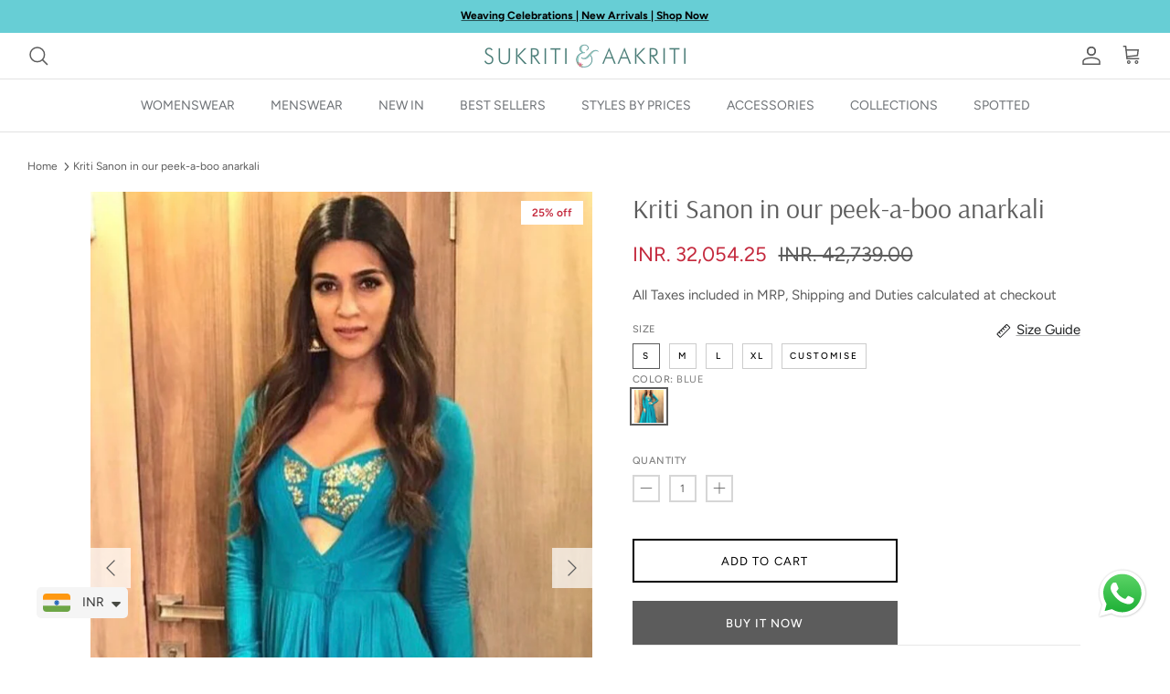

--- FILE ---
content_type: text/html; charset=utf-8
request_url: https://sukritiandaakriti.com/products/kriti-sanon-in-our-peek-a-boo-anarkali
body_size: 37499
content:
<!DOCTYPE html><html lang="en" dir="ltr">
<head>
  <!-- Google Tag Manager -->
<script>(function(w,d,s,l,i){w[l]=w[l]||[];w[l].push({'gtm.start':
new Date().getTime(),event:'gtm.js'});var f=d.getElementsByTagName(s)[0],
j=d.createElement(s),dl=l!='dataLayer'?'&l='+l:'';j.async=true;j.src=
'https://www.googletagmanager.com/gtm.js?id='+i+dl;f.parentNode.insertBefore(j,f);
})(window,document,'script','dataLayer','GTM-T8RD5XM6');</script>
<!-- End Google Tag Manager -->
  <!-- **BEGIN** pushdaddy whatsapp chat // Main Include - DO NOT MODIFY -->
    <link rel="manifest" href="/a/products/sukritiandaakriti/manifest.json">
    <!-- **END** pushdaddy whatsapp chat // Main Include - DO NOT MODIFY -->
  <link rel="stylesheet" href="https://obscure-escarpment-2240.herokuapp.com/stylesheets/bcpo-front.css">
  <script>var bcpo_product={"id":1538780430399,"title":"Kriti Sanon in our peek-a-boo anarkali","handle":"kriti-sanon-in-our-peek-a-boo-anarkali","description":"\u003cp\u003eBlue anarkali with gold detailing and deep V neck.\u003c\/p\u003e","published_at":"2018-10-12T22:45:35+05:30","created_at":"2018-10-12T22:46:56+05:30","vendor":"Sukriti and Aakriti","type":"","tags":["ALL","Dev","Festive","Womenswear"],"price":3205425,"price_min":3205425,"price_max":3205425,"available":true,"price_varies":false,"compare_at_price":4273900,"compare_at_price_min":4273900,"compare_at_price_max":4273900,"compare_at_price_varies":false,"variants":[{"id":13612416761919,"title":"S \/ Blue","option1":"S","option2":"Blue","option3":null,"sku":"10","requires_shipping":true,"taxable":true,"featured_image":null,"available":true,"name":"Kriti Sanon in our peek-a-boo anarkali - S \/ Blue","public_title":"S \/ Blue","options":["S","Blue"],"price":3205425,"weight":0,"compare_at_price":4273900,"inventory_management":"shopify","barcode":null,"requires_selling_plan":false,"selling_plan_allocations":[]},{"id":13612416794687,"title":"M \/ Blue","option1":"M","option2":"Blue","option3":null,"sku":"11","requires_shipping":true,"taxable":true,"featured_image":null,"available":true,"name":"Kriti Sanon in our peek-a-boo anarkali - M \/ Blue","public_title":"M \/ Blue","options":["M","Blue"],"price":3205425,"weight":0,"compare_at_price":4273900,"inventory_management":"shopify","barcode":null,"requires_selling_plan":false,"selling_plan_allocations":[]},{"id":13612416860223,"title":"L \/ Blue","option1":"L","option2":"Blue","option3":null,"sku":"12","requires_shipping":true,"taxable":true,"featured_image":null,"available":true,"name":"Kriti Sanon in our peek-a-boo anarkali - L \/ Blue","public_title":"L \/ Blue","options":["L","Blue"],"price":3205425,"weight":0,"compare_at_price":4273900,"inventory_management":"shopify","barcode":null,"requires_selling_plan":false,"selling_plan_allocations":[]},{"id":14306525282367,"title":"XL \/ Blue","option1":"XL","option2":"Blue","option3":null,"sku":"13","requires_shipping":true,"taxable":true,"featured_image":null,"available":true,"name":"Kriti Sanon in our peek-a-boo anarkali - XL \/ Blue","public_title":"XL \/ Blue","options":["XL","Blue"],"price":3205425,"weight":0,"compare_at_price":4273900,"inventory_management":"shopify","barcode":null,"requires_selling_plan":false,"selling_plan_allocations":[]}],"images":["\/\/sukritiandaakriti.com\/cdn\/shop\/products\/00AC720A-A575-4E2C-A450-4BB36EB6B5D5.jpg?v=1663682485","\/\/sukritiandaakriti.com\/cdn\/shop\/products\/F2138C3D-C540-48A4-B710-42401F68E796.jpg?v=1663682485","\/\/sukritiandaakriti.com\/cdn\/shop\/products\/60D32F26-0BE4-479E-BB06-0463CCE8EAED.jpg?v=1663682485"],"featured_image":"\/\/sukritiandaakriti.com\/cdn\/shop\/products\/00AC720A-A575-4E2C-A450-4BB36EB6B5D5.jpg?v=1663682485","options":["Size","Color"],"media":[{"alt":null,"id":25013860499509,"position":1,"preview_image":{"aspect_ratio":0.667,"height":1500,"width":1000,"src":"\/\/sukritiandaakriti.com\/cdn\/shop\/products\/00AC720A-A575-4E2C-A450-4BB36EB6B5D5.jpg?v=1663682485"},"aspect_ratio":0.667,"height":1500,"media_type":"image","src":"\/\/sukritiandaakriti.com\/cdn\/shop\/products\/00AC720A-A575-4E2C-A450-4BB36EB6B5D5.jpg?v=1663682485","width":1000},{"alt":null,"id":25013860532277,"position":2,"preview_image":{"aspect_ratio":0.667,"height":1500,"width":1000,"src":"\/\/sukritiandaakriti.com\/cdn\/shop\/products\/F2138C3D-C540-48A4-B710-42401F68E796.jpg?v=1663682485"},"aspect_ratio":0.667,"height":1500,"media_type":"image","src":"\/\/sukritiandaakriti.com\/cdn\/shop\/products\/F2138C3D-C540-48A4-B710-42401F68E796.jpg?v=1663682485","width":1000},{"alt":null,"id":25013860565045,"position":3,"preview_image":{"aspect_ratio":0.667,"height":1500,"width":1000,"src":"\/\/sukritiandaakriti.com\/cdn\/shop\/products\/60D32F26-0BE4-479E-BB06-0463CCE8EAED.jpg?v=1663682485"},"aspect_ratio":0.667,"height":1500,"media_type":"image","src":"\/\/sukritiandaakriti.com\/cdn\/shop\/products\/60D32F26-0BE4-479E-BB06-0463CCE8EAED.jpg?v=1663682485","width":1000}],"requires_selling_plan":false,"selling_plan_groups":[],"content":"\u003cp\u003eBlue anarkali with gold detailing and deep V neck.\u003c\/p\u003e"};  var bcpo_settings={"shop_currency":"INR","money_format2":"<span class=money>Rs. {{amount}} INR</span>","money_format_without_currency":"<span class=money>Rs. {{amount}}</span>"};var inventory_quantity = [];inventory_quantity.push(10);inventory_quantity.push(10);inventory_quantity.push(10);inventory_quantity.push(10);if(bcpo_product) { for (var i = 0; i < bcpo_product.variants.length; i += 1) { bcpo_product.variants[i].inventory_quantity = inventory_quantity[i]; }}window.bcpo = window.bcpo || {}; bcpo.cart = {"note":null,"attributes":{},"original_total_price":0,"total_price":0,"total_discount":0,"total_weight":0.0,"item_count":0,"items":[],"requires_shipping":false,"currency":"INR","items_subtotal_price":0,"cart_level_discount_applications":[],"checkout_charge_amount":0}; bcpo.ogFormData = FormData; bcpo.money_with_currency_format = "\u003cspan class=money\u003eINR. {{amount}} INR\u003c\/span\u003e";bcpo.money_format = "\u003cspan class=money\u003eINR. {{amount}}\u003c\/span\u003e";</script>
  <!-- Symmetry 5.5.1 -->

  <link rel="preload" href="//sukritiandaakriti.com/cdn/shop/t/21/assets/styles.css?v=120679848545996566301763039567" as="style">
  <meta charset="utf-8" />
<meta name="viewport" content="width=device-width,initial-scale=1.0" />
<meta http-equiv="X-UA-Compatible" content="IE=edge">

<link rel="preconnect" href="https://cdn.shopify.com" crossorigin>
<link rel="preconnect" href="https://fonts.shopify.com" crossorigin>
<link rel="preconnect" href="https://monorail-edge.shopifysvc.com"><link rel="preload" as="font" href="//sukritiandaakriti.com/cdn/fonts/figtree/figtree_n4.3c0838aba1701047e60be6a99a1b0a40ce9b8419.woff2" type="font/woff2" crossorigin><link rel="preload" as="font" href="//sukritiandaakriti.com/cdn/fonts/figtree/figtree_n7.2fd9bfe01586148e644724096c9d75e8c7a90e55.woff2" type="font/woff2" crossorigin><link rel="preload" as="font" href="//sukritiandaakriti.com/cdn/fonts/figtree/figtree_i4.89f7a4275c064845c304a4cf8a4a586060656db2.woff2" type="font/woff2" crossorigin><link rel="preload" as="font" href="//sukritiandaakriti.com/cdn/fonts/figtree/figtree_i7.06add7096a6f2ab742e09ec7e498115904eda1fe.woff2" type="font/woff2" crossorigin><link rel="preload" as="font" href="//sukritiandaakriti.com/cdn/fonts/figtree/figtree_n4.3c0838aba1701047e60be6a99a1b0a40ce9b8419.woff2" type="font/woff2" crossorigin><link rel="preload" as="font" href="//sukritiandaakriti.com/cdn/fonts/arsenal/arsenal_n4.51305299cd12b61bc0400367405b80442269043d.woff2" type="font/woff2" crossorigin><link rel="preload" as="font" href="//sukritiandaakriti.com/cdn/fonts/figtree/figtree_n4.3c0838aba1701047e60be6a99a1b0a40ce9b8419.woff2" type="font/woff2" crossorigin><link rel="preload" href="//sukritiandaakriti.com/cdn/shop/t/21/assets/vendor.min.js?v=11589511144441591071752840902" as="script">
<link rel="preload" href="//sukritiandaakriti.com/cdn/shop/t/21/assets/theme.js?v=93665997593097922251752840902" as="script"><link rel="canonical" href="https://sukritiandaakriti.com/products/kriti-sanon-in-our-peek-a-boo-anarkali" /><link rel="shortcut icon" href="//sukritiandaakriti.com/cdn/shop/files/fav_icon_f50fba70-afc4-44c9-b8c6-749bfe8d8980.png?v=1660732576" type="image/png" /><meta name="description" content="Blue anarkali with gold detailing and deep V neck.">

  <title>
    Kriti Sanon in our peek-a-boo anarkali &ndash; Sukriti and Aakriti
  </title>

  <meta property="og:site_name" content="Sukriti and Aakriti">
<meta property="og:url" content="https://sukritiandaakriti.com/products/kriti-sanon-in-our-peek-a-boo-anarkali">
<meta property="og:title" content="Kriti Sanon in our peek-a-boo anarkali">
<meta property="og:type" content="product">
<meta property="og:description" content="Blue anarkali with gold detailing and deep V neck."><meta property="og:image" content="http://sukritiandaakriti.com/cdn/shop/products/00AC720A-A575-4E2C-A450-4BB36EB6B5D5_1200x1200.jpg?v=1663682485">
  <meta property="og:image:secure_url" content="https://sukritiandaakriti.com/cdn/shop/products/00AC720A-A575-4E2C-A450-4BB36EB6B5D5_1200x1200.jpg?v=1663682485">
  <meta property="og:image:width" content="1000">
  <meta property="og:image:height" content="1500"><meta property="og:price:amount" content="32,054.25">
  <meta property="og:price:currency" content="INR"><meta name="twitter:card" content="summary_large_image">
<meta name="twitter:title" content="Kriti Sanon in our peek-a-boo anarkali">
<meta name="twitter:description" content="Blue anarkali with gold detailing and deep V neck.">


  <link href="//sukritiandaakriti.com/cdn/shop/t/21/assets/styles.css?v=120679848545996566301763039567" rel="stylesheet" type="text/css" media="all" />

  <script>
    window.theme = window.theme || {};
    theme.money_format_with_product_code_preference = "\u003cspan class=money\u003eINR. {{amount}}\u003c\/span\u003e";
    theme.money_format_with_cart_code_preference = "\u003cspan class=money\u003eINR. {{amount}}\u003c\/span\u003e";
    theme.money_format = "\u003cspan class=money\u003eINR. {{amount}}\u003c\/span\u003e";
    theme.strings = {
      previous: "Previous",
      next: "Next",
      addressError: "Error looking up that address",
      addressNoResults: "No results for that address",
      addressQueryLimit: "You have exceeded the Google API usage limit. Consider upgrading to a \u003ca href=\"https:\/\/developers.google.com\/maps\/premium\/usage-limits\"\u003ePremium Plan\u003c\/a\u003e.",
      authError: "There was a problem authenticating your Google Maps API Key.",
      icon_labels_left: "Left",
      icon_labels_right: "Right",
      icon_labels_down: "Down",
      icon_labels_close: "Close",
      icon_labels_plus: "Plus",
      cart_terms_confirmation: "You must agree to the terms and conditions before continuing.",
      products_listing_from: "From",
      layout_live_search_see_all: "See all results",
      products_product_add_to_cart: "Add to Cart",
      products_variant_no_stock: "Sold out",
      products_variant_non_existent: "Unavailable",
      products_product_pick_a: "Pick a",
      general_navigation_menu_toggle_aria_label: "Toggle menu",
      general_accessibility_labels_close: "Close",
      products_product_adding_to_cart: "Adding",
      products_product_added_to_cart: "Added to cart",
      general_quick_search_pages: "Pages",
      general_quick_search_no_results: "Sorry, we couldn\u0026#39;t find any results",
      collections_general_see_all_subcollections: "See all..."
    };
    theme.routes = {
      cart_url: '/cart',
      cart_add_url: '/cart/add.js',
      cart_change_url: '/cart/change',
      predictive_search_url: '/search/suggest'
    };
    theme.settings = {
      cart_type: "drawer",
      quickbuy_style: "off",
      avoid_orphans: true
    };
    document.documentElement.classList.add('js');
  </script><script>window.performance && window.performance.mark && window.performance.mark('shopify.content_for_header.start');</script><meta name="facebook-domain-verification" content="yq0ldqyxj04anp8rsihpmdq3ooau65">
<meta name="facebook-domain-verification" content="sblamc7x0pofq269mkpl7ahom1cek5">
<meta name="google-site-verification" content="12qmLMv-EoFM3IkI3Olm1Aa_KpJmYkgfv3tTAOE0OWM">
<meta id="shopify-digital-wallet" name="shopify-digital-wallet" content="/6769868863/digital_wallets/dialog">
<link rel="alternate" type="application/json+oembed" href="https://sukritiandaakriti.com/products/kriti-sanon-in-our-peek-a-boo-anarkali.oembed">
<script async="async" src="/checkouts/internal/preloads.js?locale=en-IN"></script>
<script id="shopify-features" type="application/json">{"accessToken":"aa4bc934c0ca7270a5498cec6dad6e1c","betas":["rich-media-storefront-analytics"],"domain":"sukritiandaakriti.com","predictiveSearch":true,"shopId":6769868863,"locale":"en"}</script>
<script>var Shopify = Shopify || {};
Shopify.shop = "sukritiandaakriti.myshopify.com";
Shopify.locale = "en";
Shopify.currency = {"active":"INR","rate":"1.0"};
Shopify.country = "IN";
Shopify.theme = {"name":"Copy of Sukiriti and Akriti Main (01.05.2025)","id":141520076853,"schema_name":"Symmetry","schema_version":"5.5.1","theme_store_id":568,"role":"main"};
Shopify.theme.handle = "null";
Shopify.theme.style = {"id":null,"handle":null};
Shopify.cdnHost = "sukritiandaakriti.com/cdn";
Shopify.routes = Shopify.routes || {};
Shopify.routes.root = "/";</script>
<script type="module">!function(o){(o.Shopify=o.Shopify||{}).modules=!0}(window);</script>
<script>!function(o){function n(){var o=[];function n(){o.push(Array.prototype.slice.apply(arguments))}return n.q=o,n}var t=o.Shopify=o.Shopify||{};t.loadFeatures=n(),t.autoloadFeatures=n()}(window);</script>
<script id="shop-js-analytics" type="application/json">{"pageType":"product"}</script>
<script defer="defer" async type="module" src="//sukritiandaakriti.com/cdn/shopifycloud/shop-js/modules/v2/client.init-shop-cart-sync_C5BV16lS.en.esm.js"></script>
<script defer="defer" async type="module" src="//sukritiandaakriti.com/cdn/shopifycloud/shop-js/modules/v2/chunk.common_CygWptCX.esm.js"></script>
<script type="module">
  await import("//sukritiandaakriti.com/cdn/shopifycloud/shop-js/modules/v2/client.init-shop-cart-sync_C5BV16lS.en.esm.js");
await import("//sukritiandaakriti.com/cdn/shopifycloud/shop-js/modules/v2/chunk.common_CygWptCX.esm.js");

  window.Shopify.SignInWithShop?.initShopCartSync?.({"fedCMEnabled":true,"windoidEnabled":true});

</script>
<script>(function() {
  var isLoaded = false;
  function asyncLoad() {
    if (isLoaded) return;
    isLoaded = true;
    var urls = ["\/\/cdn.shopify.com\/proxy\/53e48560ff7d515e2b8c3bbf3139e4e594f38c7a9970ebeef214595bd3806d9e\/obscure-escarpment-2240.herokuapp.com\/js\/best_custom_product_options.js?shop=sukritiandaakriti.myshopify.com\u0026sp-cache-control=cHVibGljLCBtYXgtYWdlPTkwMA","https:\/\/cdn.shopify.com\/s\/files\/1\/0449\/2568\/1820\/t\/4\/assets\/booster_currency.js?v=1624978055\u0026shop=sukritiandaakriti.myshopify.com","https:\/\/cdn.shopify.com\/s\/files\/1\/0449\/2568\/1820\/t\/4\/assets\/booster_currency.js?v=1624978055\u0026shop=sukritiandaakriti.myshopify.com","https:\/\/app.popt.in\/pixel.js?id=d86765b52eca7\u0026shop=sukritiandaakriti.myshopify.com"];
    for (var i = 0; i < urls.length; i++) {
      var s = document.createElement('script');
      s.type = 'text/javascript';
      s.async = true;
      s.src = urls[i];
      var x = document.getElementsByTagName('script')[0];
      x.parentNode.insertBefore(s, x);
    }
  };
  if(window.attachEvent) {
    window.attachEvent('onload', asyncLoad);
  } else {
    window.addEventListener('load', asyncLoad, false);
  }
})();</script>
<script id="__st">var __st={"a":6769868863,"offset":19800,"reqid":"176c62f6-4d5d-4369-a8d2-fa9149f65f42-1768786703","pageurl":"sukritiandaakriti.com\/products\/kriti-sanon-in-our-peek-a-boo-anarkali","u":"1a52fda265e6","p":"product","rtyp":"product","rid":1538780430399};</script>
<script>window.ShopifyPaypalV4VisibilityTracking = true;</script>
<script id="captcha-bootstrap">!function(){'use strict';const t='contact',e='account',n='new_comment',o=[[t,t],['blogs',n],['comments',n],[t,'customer']],c=[[e,'customer_login'],[e,'guest_login'],[e,'recover_customer_password'],[e,'create_customer']],r=t=>t.map((([t,e])=>`form[action*='/${t}']:not([data-nocaptcha='true']) input[name='form_type'][value='${e}']`)).join(','),a=t=>()=>t?[...document.querySelectorAll(t)].map((t=>t.form)):[];function s(){const t=[...o],e=r(t);return a(e)}const i='password',u='form_key',d=['recaptcha-v3-token','g-recaptcha-response','h-captcha-response',i],f=()=>{try{return window.sessionStorage}catch{return}},m='__shopify_v',_=t=>t.elements[u];function p(t,e,n=!1){try{const o=window.sessionStorage,c=JSON.parse(o.getItem(e)),{data:r}=function(t){const{data:e,action:n}=t;return t[m]||n?{data:e,action:n}:{data:t,action:n}}(c);for(const[e,n]of Object.entries(r))t.elements[e]&&(t.elements[e].value=n);n&&o.removeItem(e)}catch(o){console.error('form repopulation failed',{error:o})}}const l='form_type',E='cptcha';function T(t){t.dataset[E]=!0}const w=window,h=w.document,L='Shopify',v='ce_forms',y='captcha';let A=!1;((t,e)=>{const n=(g='f06e6c50-85a8-45c8-87d0-21a2b65856fe',I='https://cdn.shopify.com/shopifycloud/storefront-forms-hcaptcha/ce_storefront_forms_captcha_hcaptcha.v1.5.2.iife.js',D={infoText:'Protected by hCaptcha',privacyText:'Privacy',termsText:'Terms'},(t,e,n)=>{const o=w[L][v],c=o.bindForm;if(c)return c(t,g,e,D).then(n);var r;o.q.push([[t,g,e,D],n]),r=I,A||(h.body.append(Object.assign(h.createElement('script'),{id:'captcha-provider',async:!0,src:r})),A=!0)});var g,I,D;w[L]=w[L]||{},w[L][v]=w[L][v]||{},w[L][v].q=[],w[L][y]=w[L][y]||{},w[L][y].protect=function(t,e){n(t,void 0,e),T(t)},Object.freeze(w[L][y]),function(t,e,n,w,h,L){const[v,y,A,g]=function(t,e,n){const i=e?o:[],u=t?c:[],d=[...i,...u],f=r(d),m=r(i),_=r(d.filter((([t,e])=>n.includes(e))));return[a(f),a(m),a(_),s()]}(w,h,L),I=t=>{const e=t.target;return e instanceof HTMLFormElement?e:e&&e.form},D=t=>v().includes(t);t.addEventListener('submit',(t=>{const e=I(t);if(!e)return;const n=D(e)&&!e.dataset.hcaptchaBound&&!e.dataset.recaptchaBound,o=_(e),c=g().includes(e)&&(!o||!o.value);(n||c)&&t.preventDefault(),c&&!n&&(function(t){try{if(!f())return;!function(t){const e=f();if(!e)return;const n=_(t);if(!n)return;const o=n.value;o&&e.removeItem(o)}(t);const e=Array.from(Array(32),(()=>Math.random().toString(36)[2])).join('');!function(t,e){_(t)||t.append(Object.assign(document.createElement('input'),{type:'hidden',name:u})),t.elements[u].value=e}(t,e),function(t,e){const n=f();if(!n)return;const o=[...t.querySelectorAll(`input[type='${i}']`)].map((({name:t})=>t)),c=[...d,...o],r={};for(const[a,s]of new FormData(t).entries())c.includes(a)||(r[a]=s);n.setItem(e,JSON.stringify({[m]:1,action:t.action,data:r}))}(t,e)}catch(e){console.error('failed to persist form',e)}}(e),e.submit())}));const S=(t,e)=>{t&&!t.dataset[E]&&(n(t,e.some((e=>e===t))),T(t))};for(const o of['focusin','change'])t.addEventListener(o,(t=>{const e=I(t);D(e)&&S(e,y())}));const B=e.get('form_key'),M=e.get(l),P=B&&M;t.addEventListener('DOMContentLoaded',(()=>{const t=y();if(P)for(const e of t)e.elements[l].value===M&&p(e,B);[...new Set([...A(),...v().filter((t=>'true'===t.dataset.shopifyCaptcha))])].forEach((e=>S(e,t)))}))}(h,new URLSearchParams(w.location.search),n,t,e,['guest_login'])})(!0,!1)}();</script>
<script integrity="sha256-4kQ18oKyAcykRKYeNunJcIwy7WH5gtpwJnB7kiuLZ1E=" data-source-attribution="shopify.loadfeatures" defer="defer" src="//sukritiandaakriti.com/cdn/shopifycloud/storefront/assets/storefront/load_feature-a0a9edcb.js" crossorigin="anonymous"></script>
<script data-source-attribution="shopify.dynamic_checkout.dynamic.init">var Shopify=Shopify||{};Shopify.PaymentButton=Shopify.PaymentButton||{isStorefrontPortableWallets:!0,init:function(){window.Shopify.PaymentButton.init=function(){};var t=document.createElement("script");t.src="https://sukritiandaakriti.com/cdn/shopifycloud/portable-wallets/latest/portable-wallets.en.js",t.type="module",document.head.appendChild(t)}};
</script>
<script data-source-attribution="shopify.dynamic_checkout.buyer_consent">
  function portableWalletsHideBuyerConsent(e){var t=document.getElementById("shopify-buyer-consent"),n=document.getElementById("shopify-subscription-policy-button");t&&n&&(t.classList.add("hidden"),t.setAttribute("aria-hidden","true"),n.removeEventListener("click",e))}function portableWalletsShowBuyerConsent(e){var t=document.getElementById("shopify-buyer-consent"),n=document.getElementById("shopify-subscription-policy-button");t&&n&&(t.classList.remove("hidden"),t.removeAttribute("aria-hidden"),n.addEventListener("click",e))}window.Shopify?.PaymentButton&&(window.Shopify.PaymentButton.hideBuyerConsent=portableWalletsHideBuyerConsent,window.Shopify.PaymentButton.showBuyerConsent=portableWalletsShowBuyerConsent);
</script>
<script>
  function portableWalletsCleanup(e){e&&e.src&&console.error("Failed to load portable wallets script "+e.src);var t=document.querySelectorAll("shopify-accelerated-checkout .shopify-payment-button__skeleton, shopify-accelerated-checkout-cart .wallet-cart-button__skeleton"),e=document.getElementById("shopify-buyer-consent");for(let e=0;e<t.length;e++)t[e].remove();e&&e.remove()}function portableWalletsNotLoadedAsModule(e){e instanceof ErrorEvent&&"string"==typeof e.message&&e.message.includes("import.meta")&&"string"==typeof e.filename&&e.filename.includes("portable-wallets")&&(window.removeEventListener("error",portableWalletsNotLoadedAsModule),window.Shopify.PaymentButton.failedToLoad=e,"loading"===document.readyState?document.addEventListener("DOMContentLoaded",window.Shopify.PaymentButton.init):window.Shopify.PaymentButton.init())}window.addEventListener("error",portableWalletsNotLoadedAsModule);
</script>

<script type="module" src="https://sukritiandaakriti.com/cdn/shopifycloud/portable-wallets/latest/portable-wallets.en.js" onError="portableWalletsCleanup(this)" crossorigin="anonymous"></script>
<script nomodule>
  document.addEventListener("DOMContentLoaded", portableWalletsCleanup);
</script>

<link id="shopify-accelerated-checkout-styles" rel="stylesheet" media="screen" href="https://sukritiandaakriti.com/cdn/shopifycloud/portable-wallets/latest/accelerated-checkout-backwards-compat.css" crossorigin="anonymous">
<style id="shopify-accelerated-checkout-cart">
        #shopify-buyer-consent {
  margin-top: 1em;
  display: inline-block;
  width: 100%;
}

#shopify-buyer-consent.hidden {
  display: none;
}

#shopify-subscription-policy-button {
  background: none;
  border: none;
  padding: 0;
  text-decoration: underline;
  font-size: inherit;
  cursor: pointer;
}

#shopify-subscription-policy-button::before {
  box-shadow: none;
}

      </style>
<script id="sections-script" data-sections="product-recommendations" defer="defer" src="//sukritiandaakriti.com/cdn/shop/t/21/compiled_assets/scripts.js?v=5347"></script>
<script>window.performance && window.performance.mark && window.performance.mark('shopify.content_for_header.end');</script>
  <script id="vopo-head">(function () {
	if (((document.documentElement.innerHTML.includes('asyncLoad') && !document.documentElement.innerHTML.includes('\\/obscure' + '-escarpment-2240')) || (window.bcpo && bcpo.disabled)) && !window.location.href.match(/[&?]yesbcpo/)) return;
	var script = document.createElement('script');
	var reg = new RegExp('\\\\/\\\\/cdn\\.shopify\\.com\\\\/proxy\\\\/[a-z0-9]+\\\\/obscure-escarpment-2240\\.herokuapp\\.com\\\\/js\\\\/best_custom_product_options\\.js[^"]+');
	var match = reg.exec(document.documentElement.innerHTML);
	script.src = match[0].split('\\').join('').replace('%3f', '?').replace('u0026', '&');
	var vopoHead = document.getElementById('vopo-head'); vopoHead.parentNode.insertBefore(script, vopoHead);
})();
</script>

<script type="text/javascript">
    (function(c,l,a,r,i,t,y){
        c[a]=c[a]||function(){(c[a].q=c[a].q||[]).push(arguments)};
        t=l.createElement(r);t.async=1;t.src="https://www.clarity.ms/tag/"+i;
        y=l.getElementsByTagName(r)[0];y.parentNode.insertBefore(t,y);
    })(window, document, "clarity", "script", "r1c71qcrok");
</script>

<!-- BEGIN app block: shopify://apps/1clickpopup/blocks/main/233742b9-16cb-4f75-9de7-3fe92c29fdff --><script>
  window.OneClickPopup = {}
  
</script>
<script src="https://cdn.shopify.com/extensions/019bbba0-a286-78cc-87d6-1c77a3a0112a/1click-popup-51/assets/1click-popup-snippet.js" async></script>


<!-- END app block --><script src="https://cdn.shopify.com/extensions/019b2b69-92af-767a-8dbe-3e9a1eca9b2d/scroll-bee-240/assets/scrollbee.js" type="text/javascript" defer="defer"></script>
<script src="https://cdn.shopify.com/extensions/a9a32278-85fd-435d-a2e4-15afbc801656/nova-multi-currency-converter-1/assets/nova-cur-app-embed.js" type="text/javascript" defer="defer"></script>
<link href="https://cdn.shopify.com/extensions/a9a32278-85fd-435d-a2e4-15afbc801656/nova-multi-currency-converter-1/assets/nova-cur.css" rel="stylesheet" type="text/css" media="all">
<link href="https://monorail-edge.shopifysvc.com" rel="dns-prefetch">
<script>(function(){if ("sendBeacon" in navigator && "performance" in window) {try {var session_token_from_headers = performance.getEntriesByType('navigation')[0].serverTiming.find(x => x.name == '_s').description;} catch {var session_token_from_headers = undefined;}var session_cookie_matches = document.cookie.match(/_shopify_s=([^;]*)/);var session_token_from_cookie = session_cookie_matches && session_cookie_matches.length === 2 ? session_cookie_matches[1] : "";var session_token = session_token_from_headers || session_token_from_cookie || "";function handle_abandonment_event(e) {var entries = performance.getEntries().filter(function(entry) {return /monorail-edge.shopifysvc.com/.test(entry.name);});if (!window.abandonment_tracked && entries.length === 0) {window.abandonment_tracked = true;var currentMs = Date.now();var navigation_start = performance.timing.navigationStart;var payload = {shop_id: 6769868863,url: window.location.href,navigation_start,duration: currentMs - navigation_start,session_token,page_type: "product"};window.navigator.sendBeacon("https://monorail-edge.shopifysvc.com/v1/produce", JSON.stringify({schema_id: "online_store_buyer_site_abandonment/1.1",payload: payload,metadata: {event_created_at_ms: currentMs,event_sent_at_ms: currentMs}}));}}window.addEventListener('pagehide', handle_abandonment_event);}}());</script>
<script id="web-pixels-manager-setup">(function e(e,d,r,n,o){if(void 0===o&&(o={}),!Boolean(null===(a=null===(i=window.Shopify)||void 0===i?void 0:i.analytics)||void 0===a?void 0:a.replayQueue)){var i,a;window.Shopify=window.Shopify||{};var t=window.Shopify;t.analytics=t.analytics||{};var s=t.analytics;s.replayQueue=[],s.publish=function(e,d,r){return s.replayQueue.push([e,d,r]),!0};try{self.performance.mark("wpm:start")}catch(e){}var l=function(){var e={modern:/Edge?\/(1{2}[4-9]|1[2-9]\d|[2-9]\d{2}|\d{4,})\.\d+(\.\d+|)|Firefox\/(1{2}[4-9]|1[2-9]\d|[2-9]\d{2}|\d{4,})\.\d+(\.\d+|)|Chrom(ium|e)\/(9{2}|\d{3,})\.\d+(\.\d+|)|(Maci|X1{2}).+ Version\/(15\.\d+|(1[6-9]|[2-9]\d|\d{3,})\.\d+)([,.]\d+|)( \(\w+\)|)( Mobile\/\w+|) Safari\/|Chrome.+OPR\/(9{2}|\d{3,})\.\d+\.\d+|(CPU[ +]OS|iPhone[ +]OS|CPU[ +]iPhone|CPU IPhone OS|CPU iPad OS)[ +]+(15[._]\d+|(1[6-9]|[2-9]\d|\d{3,})[._]\d+)([._]\d+|)|Android:?[ /-](13[3-9]|1[4-9]\d|[2-9]\d{2}|\d{4,})(\.\d+|)(\.\d+|)|Android.+Firefox\/(13[5-9]|1[4-9]\d|[2-9]\d{2}|\d{4,})\.\d+(\.\d+|)|Android.+Chrom(ium|e)\/(13[3-9]|1[4-9]\d|[2-9]\d{2}|\d{4,})\.\d+(\.\d+|)|SamsungBrowser\/([2-9]\d|\d{3,})\.\d+/,legacy:/Edge?\/(1[6-9]|[2-9]\d|\d{3,})\.\d+(\.\d+|)|Firefox\/(5[4-9]|[6-9]\d|\d{3,})\.\d+(\.\d+|)|Chrom(ium|e)\/(5[1-9]|[6-9]\d|\d{3,})\.\d+(\.\d+|)([\d.]+$|.*Safari\/(?![\d.]+ Edge\/[\d.]+$))|(Maci|X1{2}).+ Version\/(10\.\d+|(1[1-9]|[2-9]\d|\d{3,})\.\d+)([,.]\d+|)( \(\w+\)|)( Mobile\/\w+|) Safari\/|Chrome.+OPR\/(3[89]|[4-9]\d|\d{3,})\.\d+\.\d+|(CPU[ +]OS|iPhone[ +]OS|CPU[ +]iPhone|CPU IPhone OS|CPU iPad OS)[ +]+(10[._]\d+|(1[1-9]|[2-9]\d|\d{3,})[._]\d+)([._]\d+|)|Android:?[ /-](13[3-9]|1[4-9]\d|[2-9]\d{2}|\d{4,})(\.\d+|)(\.\d+|)|Mobile Safari.+OPR\/([89]\d|\d{3,})\.\d+\.\d+|Android.+Firefox\/(13[5-9]|1[4-9]\d|[2-9]\d{2}|\d{4,})\.\d+(\.\d+|)|Android.+Chrom(ium|e)\/(13[3-9]|1[4-9]\d|[2-9]\d{2}|\d{4,})\.\d+(\.\d+|)|Android.+(UC? ?Browser|UCWEB|U3)[ /]?(15\.([5-9]|\d{2,})|(1[6-9]|[2-9]\d|\d{3,})\.\d+)\.\d+|SamsungBrowser\/(5\.\d+|([6-9]|\d{2,})\.\d+)|Android.+MQ{2}Browser\/(14(\.(9|\d{2,})|)|(1[5-9]|[2-9]\d|\d{3,})(\.\d+|))(\.\d+|)|K[Aa][Ii]OS\/(3\.\d+|([4-9]|\d{2,})\.\d+)(\.\d+|)/},d=e.modern,r=e.legacy,n=navigator.userAgent;return n.match(d)?"modern":n.match(r)?"legacy":"unknown"}(),u="modern"===l?"modern":"legacy",c=(null!=n?n:{modern:"",legacy:""})[u],f=function(e){return[e.baseUrl,"/wpm","/b",e.hashVersion,"modern"===e.buildTarget?"m":"l",".js"].join("")}({baseUrl:d,hashVersion:r,buildTarget:u}),m=function(e){var d=e.version,r=e.bundleTarget,n=e.surface,o=e.pageUrl,i=e.monorailEndpoint;return{emit:function(e){var a=e.status,t=e.errorMsg,s=(new Date).getTime(),l=JSON.stringify({metadata:{event_sent_at_ms:s},events:[{schema_id:"web_pixels_manager_load/3.1",payload:{version:d,bundle_target:r,page_url:o,status:a,surface:n,error_msg:t},metadata:{event_created_at_ms:s}}]});if(!i)return console&&console.warn&&console.warn("[Web Pixels Manager] No Monorail endpoint provided, skipping logging."),!1;try{return self.navigator.sendBeacon.bind(self.navigator)(i,l)}catch(e){}var u=new XMLHttpRequest;try{return u.open("POST",i,!0),u.setRequestHeader("Content-Type","text/plain"),u.send(l),!0}catch(e){return console&&console.warn&&console.warn("[Web Pixels Manager] Got an unhandled error while logging to Monorail."),!1}}}}({version:r,bundleTarget:l,surface:e.surface,pageUrl:self.location.href,monorailEndpoint:e.monorailEndpoint});try{o.browserTarget=l,function(e){var d=e.src,r=e.async,n=void 0===r||r,o=e.onload,i=e.onerror,a=e.sri,t=e.scriptDataAttributes,s=void 0===t?{}:t,l=document.createElement("script"),u=document.querySelector("head"),c=document.querySelector("body");if(l.async=n,l.src=d,a&&(l.integrity=a,l.crossOrigin="anonymous"),s)for(var f in s)if(Object.prototype.hasOwnProperty.call(s,f))try{l.dataset[f]=s[f]}catch(e){}if(o&&l.addEventListener("load",o),i&&l.addEventListener("error",i),u)u.appendChild(l);else{if(!c)throw new Error("Did not find a head or body element to append the script");c.appendChild(l)}}({src:f,async:!0,onload:function(){if(!function(){var e,d;return Boolean(null===(d=null===(e=window.Shopify)||void 0===e?void 0:e.analytics)||void 0===d?void 0:d.initialized)}()){var d=window.webPixelsManager.init(e)||void 0;if(d){var r=window.Shopify.analytics;r.replayQueue.forEach((function(e){var r=e[0],n=e[1],o=e[2];d.publishCustomEvent(r,n,o)})),r.replayQueue=[],r.publish=d.publishCustomEvent,r.visitor=d.visitor,r.initialized=!0}}},onerror:function(){return m.emit({status:"failed",errorMsg:"".concat(f," has failed to load")})},sri:function(e){var d=/^sha384-[A-Za-z0-9+/=]+$/;return"string"==typeof e&&d.test(e)}(c)?c:"",scriptDataAttributes:o}),m.emit({status:"loading"})}catch(e){m.emit({status:"failed",errorMsg:(null==e?void 0:e.message)||"Unknown error"})}}})({shopId: 6769868863,storefrontBaseUrl: "https://sukritiandaakriti.com",extensionsBaseUrl: "https://extensions.shopifycdn.com/cdn/shopifycloud/web-pixels-manager",monorailEndpoint: "https://monorail-edge.shopifysvc.com/unstable/produce_batch",surface: "storefront-renderer",enabledBetaFlags: ["2dca8a86"],webPixelsConfigList: [{"id":"513572917","configuration":"{\"config\":\"{\\\"google_tag_ids\\\":[\\\"AW-11405473485\\\",\\\"GT-K5QNG9F\\\"],\\\"target_country\\\":\\\"IN\\\",\\\"gtag_events\\\":[{\\\"type\\\":\\\"search\\\",\\\"action_label\\\":\\\"AW-11405473485\\\/hlKZCOT5qPsYEM3txr4q\\\"},{\\\"type\\\":\\\"begin_checkout\\\",\\\"action_label\\\":\\\"AW-11405473485\\\/9XtOCOr5qPsYEM3txr4q\\\"},{\\\"type\\\":\\\"view_item\\\",\\\"action_label\\\":[\\\"AW-11405473485\\\/f-CkCOH5qPsYEM3txr4q\\\",\\\"MC-Z3T5VZYC1B\\\"]},{\\\"type\\\":\\\"purchase\\\",\\\"action_label\\\":[\\\"AW-11405473485\\\/SfXQCNv5qPsYEM3txr4q\\\",\\\"MC-Z3T5VZYC1B\\\"]},{\\\"type\\\":\\\"page_view\\\",\\\"action_label\\\":[\\\"AW-11405473485\\\/dciaCN75qPsYEM3txr4q\\\",\\\"MC-Z3T5VZYC1B\\\"]},{\\\"type\\\":\\\"add_payment_info\\\",\\\"action_label\\\":\\\"AW-11405473485\\\/OKAMCO35qPsYEM3txr4q\\\"},{\\\"type\\\":\\\"add_to_cart\\\",\\\"action_label\\\":\\\"AW-11405473485\\\/q98BCOf5qPsYEM3txr4q\\\"}],\\\"enable_monitoring_mode\\\":false}\"}","eventPayloadVersion":"v1","runtimeContext":"OPEN","scriptVersion":"b2a88bafab3e21179ed38636efcd8a93","type":"APP","apiClientId":1780363,"privacyPurposes":[],"dataSharingAdjustments":{"protectedCustomerApprovalScopes":["read_customer_address","read_customer_email","read_customer_name","read_customer_personal_data","read_customer_phone"]}},{"id":"201588789","configuration":"{\"pixel_id\":\"405560934804928\",\"pixel_type\":\"facebook_pixel\",\"metaapp_system_user_token\":\"-\"}","eventPayloadVersion":"v1","runtimeContext":"OPEN","scriptVersion":"ca16bc87fe92b6042fbaa3acc2fbdaa6","type":"APP","apiClientId":2329312,"privacyPurposes":["ANALYTICS","MARKETING","SALE_OF_DATA"],"dataSharingAdjustments":{"protectedCustomerApprovalScopes":["read_customer_address","read_customer_email","read_customer_name","read_customer_personal_data","read_customer_phone"]}},{"id":"101285941","eventPayloadVersion":"v1","runtimeContext":"LAX","scriptVersion":"1","type":"CUSTOM","privacyPurposes":["ANALYTICS"],"name":"Google Analytics tag (migrated)"},{"id":"shopify-app-pixel","configuration":"{}","eventPayloadVersion":"v1","runtimeContext":"STRICT","scriptVersion":"0450","apiClientId":"shopify-pixel","type":"APP","privacyPurposes":["ANALYTICS","MARKETING"]},{"id":"shopify-custom-pixel","eventPayloadVersion":"v1","runtimeContext":"LAX","scriptVersion":"0450","apiClientId":"shopify-pixel","type":"CUSTOM","privacyPurposes":["ANALYTICS","MARKETING"]}],isMerchantRequest: false,initData: {"shop":{"name":"Sukriti and Aakriti","paymentSettings":{"currencyCode":"INR"},"myshopifyDomain":"sukritiandaakriti.myshopify.com","countryCode":"IN","storefrontUrl":"https:\/\/sukritiandaakriti.com"},"customer":null,"cart":null,"checkout":null,"productVariants":[{"price":{"amount":32054.25,"currencyCode":"INR"},"product":{"title":"Kriti Sanon in our peek-a-boo anarkali","vendor":"Sukriti and Aakriti","id":"1538780430399","untranslatedTitle":"Kriti Sanon in our peek-a-boo anarkali","url":"\/products\/kriti-sanon-in-our-peek-a-boo-anarkali","type":""},"id":"13612416761919","image":{"src":"\/\/sukritiandaakriti.com\/cdn\/shop\/products\/00AC720A-A575-4E2C-A450-4BB36EB6B5D5.jpg?v=1663682485"},"sku":"10","title":"S \/ Blue","untranslatedTitle":"S \/ Blue"},{"price":{"amount":32054.25,"currencyCode":"INR"},"product":{"title":"Kriti Sanon in our peek-a-boo anarkali","vendor":"Sukriti and Aakriti","id":"1538780430399","untranslatedTitle":"Kriti Sanon in our peek-a-boo anarkali","url":"\/products\/kriti-sanon-in-our-peek-a-boo-anarkali","type":""},"id":"13612416794687","image":{"src":"\/\/sukritiandaakriti.com\/cdn\/shop\/products\/00AC720A-A575-4E2C-A450-4BB36EB6B5D5.jpg?v=1663682485"},"sku":"11","title":"M \/ Blue","untranslatedTitle":"M \/ Blue"},{"price":{"amount":32054.25,"currencyCode":"INR"},"product":{"title":"Kriti Sanon in our peek-a-boo anarkali","vendor":"Sukriti and Aakriti","id":"1538780430399","untranslatedTitle":"Kriti Sanon in our peek-a-boo anarkali","url":"\/products\/kriti-sanon-in-our-peek-a-boo-anarkali","type":""},"id":"13612416860223","image":{"src":"\/\/sukritiandaakriti.com\/cdn\/shop\/products\/00AC720A-A575-4E2C-A450-4BB36EB6B5D5.jpg?v=1663682485"},"sku":"12","title":"L \/ Blue","untranslatedTitle":"L \/ Blue"},{"price":{"amount":32054.25,"currencyCode":"INR"},"product":{"title":"Kriti Sanon in our peek-a-boo anarkali","vendor":"Sukriti and Aakriti","id":"1538780430399","untranslatedTitle":"Kriti Sanon in our peek-a-boo anarkali","url":"\/products\/kriti-sanon-in-our-peek-a-boo-anarkali","type":""},"id":"14306525282367","image":{"src":"\/\/sukritiandaakriti.com\/cdn\/shop\/products\/00AC720A-A575-4E2C-A450-4BB36EB6B5D5.jpg?v=1663682485"},"sku":"13","title":"XL \/ Blue","untranslatedTitle":"XL \/ Blue"}],"purchasingCompany":null},},"https://sukritiandaakriti.com/cdn","fcfee988w5aeb613cpc8e4bc33m6693e112",{"modern":"","legacy":""},{"shopId":"6769868863","storefrontBaseUrl":"https:\/\/sukritiandaakriti.com","extensionBaseUrl":"https:\/\/extensions.shopifycdn.com\/cdn\/shopifycloud\/web-pixels-manager","surface":"storefront-renderer","enabledBetaFlags":"[\"2dca8a86\"]","isMerchantRequest":"false","hashVersion":"fcfee988w5aeb613cpc8e4bc33m6693e112","publish":"custom","events":"[[\"page_viewed\",{}],[\"product_viewed\",{\"productVariant\":{\"price\":{\"amount\":32054.25,\"currencyCode\":\"INR\"},\"product\":{\"title\":\"Kriti Sanon in our peek-a-boo anarkali\",\"vendor\":\"Sukriti and Aakriti\",\"id\":\"1538780430399\",\"untranslatedTitle\":\"Kriti Sanon in our peek-a-boo anarkali\",\"url\":\"\/products\/kriti-sanon-in-our-peek-a-boo-anarkali\",\"type\":\"\"},\"id\":\"13612416761919\",\"image\":{\"src\":\"\/\/sukritiandaakriti.com\/cdn\/shop\/products\/00AC720A-A575-4E2C-A450-4BB36EB6B5D5.jpg?v=1663682485\"},\"sku\":\"10\",\"title\":\"S \/ Blue\",\"untranslatedTitle\":\"S \/ Blue\"}}]]"});</script><script>
  window.ShopifyAnalytics = window.ShopifyAnalytics || {};
  window.ShopifyAnalytics.meta = window.ShopifyAnalytics.meta || {};
  window.ShopifyAnalytics.meta.currency = 'INR';
  var meta = {"product":{"id":1538780430399,"gid":"gid:\/\/shopify\/Product\/1538780430399","vendor":"Sukriti and Aakriti","type":"","handle":"kriti-sanon-in-our-peek-a-boo-anarkali","variants":[{"id":13612416761919,"price":3205425,"name":"Kriti Sanon in our peek-a-boo anarkali - S \/ Blue","public_title":"S \/ Blue","sku":"10"},{"id":13612416794687,"price":3205425,"name":"Kriti Sanon in our peek-a-boo anarkali - M \/ Blue","public_title":"M \/ Blue","sku":"11"},{"id":13612416860223,"price":3205425,"name":"Kriti Sanon in our peek-a-boo anarkali - L \/ Blue","public_title":"L \/ Blue","sku":"12"},{"id":14306525282367,"price":3205425,"name":"Kriti Sanon in our peek-a-boo anarkali - XL \/ Blue","public_title":"XL \/ Blue","sku":"13"}],"remote":false},"page":{"pageType":"product","resourceType":"product","resourceId":1538780430399,"requestId":"176c62f6-4d5d-4369-a8d2-fa9149f65f42-1768786703"}};
  for (var attr in meta) {
    window.ShopifyAnalytics.meta[attr] = meta[attr];
  }
</script>
<script class="analytics">
  (function () {
    var customDocumentWrite = function(content) {
      var jquery = null;

      if (window.jQuery) {
        jquery = window.jQuery;
      } else if (window.Checkout && window.Checkout.$) {
        jquery = window.Checkout.$;
      }

      if (jquery) {
        jquery('body').append(content);
      }
    };

    var hasLoggedConversion = function(token) {
      if (token) {
        return document.cookie.indexOf('loggedConversion=' + token) !== -1;
      }
      return false;
    }

    var setCookieIfConversion = function(token) {
      if (token) {
        var twoMonthsFromNow = new Date(Date.now());
        twoMonthsFromNow.setMonth(twoMonthsFromNow.getMonth() + 2);

        document.cookie = 'loggedConversion=' + token + '; expires=' + twoMonthsFromNow;
      }
    }

    var trekkie = window.ShopifyAnalytics.lib = window.trekkie = window.trekkie || [];
    if (trekkie.integrations) {
      return;
    }
    trekkie.methods = [
      'identify',
      'page',
      'ready',
      'track',
      'trackForm',
      'trackLink'
    ];
    trekkie.factory = function(method) {
      return function() {
        var args = Array.prototype.slice.call(arguments);
        args.unshift(method);
        trekkie.push(args);
        return trekkie;
      };
    };
    for (var i = 0; i < trekkie.methods.length; i++) {
      var key = trekkie.methods[i];
      trekkie[key] = trekkie.factory(key);
    }
    trekkie.load = function(config) {
      trekkie.config = config || {};
      trekkie.config.initialDocumentCookie = document.cookie;
      var first = document.getElementsByTagName('script')[0];
      var script = document.createElement('script');
      script.type = 'text/javascript';
      script.onerror = function(e) {
        var scriptFallback = document.createElement('script');
        scriptFallback.type = 'text/javascript';
        scriptFallback.onerror = function(error) {
                var Monorail = {
      produce: function produce(monorailDomain, schemaId, payload) {
        var currentMs = new Date().getTime();
        var event = {
          schema_id: schemaId,
          payload: payload,
          metadata: {
            event_created_at_ms: currentMs,
            event_sent_at_ms: currentMs
          }
        };
        return Monorail.sendRequest("https://" + monorailDomain + "/v1/produce", JSON.stringify(event));
      },
      sendRequest: function sendRequest(endpointUrl, payload) {
        // Try the sendBeacon API
        if (window && window.navigator && typeof window.navigator.sendBeacon === 'function' && typeof window.Blob === 'function' && !Monorail.isIos12()) {
          var blobData = new window.Blob([payload], {
            type: 'text/plain'
          });

          if (window.navigator.sendBeacon(endpointUrl, blobData)) {
            return true;
          } // sendBeacon was not successful

        } // XHR beacon

        var xhr = new XMLHttpRequest();

        try {
          xhr.open('POST', endpointUrl);
          xhr.setRequestHeader('Content-Type', 'text/plain');
          xhr.send(payload);
        } catch (e) {
          console.log(e);
        }

        return false;
      },
      isIos12: function isIos12() {
        return window.navigator.userAgent.lastIndexOf('iPhone; CPU iPhone OS 12_') !== -1 || window.navigator.userAgent.lastIndexOf('iPad; CPU OS 12_') !== -1;
      }
    };
    Monorail.produce('monorail-edge.shopifysvc.com',
      'trekkie_storefront_load_errors/1.1',
      {shop_id: 6769868863,
      theme_id: 141520076853,
      app_name: "storefront",
      context_url: window.location.href,
      source_url: "//sukritiandaakriti.com/cdn/s/trekkie.storefront.cd680fe47e6c39ca5d5df5f0a32d569bc48c0f27.min.js"});

        };
        scriptFallback.async = true;
        scriptFallback.src = '//sukritiandaakriti.com/cdn/s/trekkie.storefront.cd680fe47e6c39ca5d5df5f0a32d569bc48c0f27.min.js';
        first.parentNode.insertBefore(scriptFallback, first);
      };
      script.async = true;
      script.src = '//sukritiandaakriti.com/cdn/s/trekkie.storefront.cd680fe47e6c39ca5d5df5f0a32d569bc48c0f27.min.js';
      first.parentNode.insertBefore(script, first);
    };
    trekkie.load(
      {"Trekkie":{"appName":"storefront","development":false,"defaultAttributes":{"shopId":6769868863,"isMerchantRequest":null,"themeId":141520076853,"themeCityHash":"17582632657395388931","contentLanguage":"en","currency":"INR","eventMetadataId":"d81a3d72-1d85-48e3-973d-cb98d6e74915"},"isServerSideCookieWritingEnabled":true,"monorailRegion":"shop_domain","enabledBetaFlags":["65f19447"]},"Session Attribution":{},"S2S":{"facebookCapiEnabled":true,"source":"trekkie-storefront-renderer","apiClientId":580111}}
    );

    var loaded = false;
    trekkie.ready(function() {
      if (loaded) return;
      loaded = true;

      window.ShopifyAnalytics.lib = window.trekkie;

      var originalDocumentWrite = document.write;
      document.write = customDocumentWrite;
      try { window.ShopifyAnalytics.merchantGoogleAnalytics.call(this); } catch(error) {};
      document.write = originalDocumentWrite;

      window.ShopifyAnalytics.lib.page(null,{"pageType":"product","resourceType":"product","resourceId":1538780430399,"requestId":"176c62f6-4d5d-4369-a8d2-fa9149f65f42-1768786703","shopifyEmitted":true});

      var match = window.location.pathname.match(/checkouts\/(.+)\/(thank_you|post_purchase)/)
      var token = match? match[1]: undefined;
      if (!hasLoggedConversion(token)) {
        setCookieIfConversion(token);
        window.ShopifyAnalytics.lib.track("Viewed Product",{"currency":"INR","variantId":13612416761919,"productId":1538780430399,"productGid":"gid:\/\/shopify\/Product\/1538780430399","name":"Kriti Sanon in our peek-a-boo anarkali - S \/ Blue","price":"32054.25","sku":"10","brand":"Sukriti and Aakriti","variant":"S \/ Blue","category":"","nonInteraction":true,"remote":false},undefined,undefined,{"shopifyEmitted":true});
      window.ShopifyAnalytics.lib.track("monorail:\/\/trekkie_storefront_viewed_product\/1.1",{"currency":"INR","variantId":13612416761919,"productId":1538780430399,"productGid":"gid:\/\/shopify\/Product\/1538780430399","name":"Kriti Sanon in our peek-a-boo anarkali - S \/ Blue","price":"32054.25","sku":"10","brand":"Sukriti and Aakriti","variant":"S \/ Blue","category":"","nonInteraction":true,"remote":false,"referer":"https:\/\/sukritiandaakriti.com\/products\/kriti-sanon-in-our-peek-a-boo-anarkali"});
      }
    });


        var eventsListenerScript = document.createElement('script');
        eventsListenerScript.async = true;
        eventsListenerScript.src = "//sukritiandaakriti.com/cdn/shopifycloud/storefront/assets/shop_events_listener-3da45d37.js";
        document.getElementsByTagName('head')[0].appendChild(eventsListenerScript);

})();</script>
  <script>
  if (!window.ga || (window.ga && typeof window.ga !== 'function')) {
    window.ga = function ga() {
      (window.ga.q = window.ga.q || []).push(arguments);
      if (window.Shopify && window.Shopify.analytics && typeof window.Shopify.analytics.publish === 'function') {
        window.Shopify.analytics.publish("ga_stub_called", {}, {sendTo: "google_osp_migration"});
      }
      console.error("Shopify's Google Analytics stub called with:", Array.from(arguments), "\nSee https://help.shopify.com/manual/promoting-marketing/pixels/pixel-migration#google for more information.");
    };
    if (window.Shopify && window.Shopify.analytics && typeof window.Shopify.analytics.publish === 'function') {
      window.Shopify.analytics.publish("ga_stub_initialized", {}, {sendTo: "google_osp_migration"});
    }
  }
</script>
<script
  defer
  src="https://sukritiandaakriti.com/cdn/shopifycloud/perf-kit/shopify-perf-kit-3.0.4.min.js"
  data-application="storefront-renderer"
  data-shop-id="6769868863"
  data-render-region="gcp-us-central1"
  data-page-type="product"
  data-theme-instance-id="141520076853"
  data-theme-name="Symmetry"
  data-theme-version="5.5.1"
  data-monorail-region="shop_domain"
  data-resource-timing-sampling-rate="10"
  data-shs="true"
  data-shs-beacon="true"
  data-shs-export-with-fetch="true"
  data-shs-logs-sample-rate="1"
  data-shs-beacon-endpoint="https://sukritiandaakriti.com/api/collect"
></script>
</head>

<body class="template-product
 swatch-method-image swatch-style-icon_square" data-cc-animate-timeout="0">
  <!-- Google Tag Manager (noscript) -->
<noscript><iframe src="https://www.googletagmanager.com/ns.html?id=GTM-T8RD5XM6"
height="0" width="0" style="display:none;visibility:hidden"></iframe></noscript>
<!-- End Google Tag Manager (noscript) -->
  
  <style data-shopify>
  div#wa-chat-btn-root {
      position: fixed;
      right: 1.4rem;
      bottom: 2.5rem;
      z-index: 999;
  }

  div#wa-chat-btn-root > a {
      display: flex;
      align-items: center;
  }
  div#wa-chat-btn-root > a::after {
        display: none;
    }
  .chat-optin-input {
    width: 70%;
    padding: 5px;
    position: relative;
    left: 10px;
    top: 20px;
    border-radius: 25px;
  }
  .wa-chat-btn-fixed {
    position: fixed;
    font-family: Lato, Open Sans, sans-serif !important;
  }
  .wa-chat-btn-fixed img {
    background-color: transparent;
    opacity: 1;
  }
  .wa-chat-btn-default {
    font-size: 14px;
    text-decoration: none;
    position: fixed;
    bottom: 20px;
    padding: 10px;
    background: #ffffff;
    color: green;
    cursor: pointer;
    box-shadow: 0 0 5px #d3d3d3;
    border-radius: 5px;
    -webkit-border-radius: 5px;
    -moz-border-radius: 5px;
    -ms-border-radius: 5px;
    -o-border-radius: 5px;
  }
  .wa-chat-btn-default-waicon {
    width: 25px;
    vertical-align: middle;
    margin-right: 4px;
  }
  .wa-chat-btn-base-cta {
    text-decoration: none;
    cursor: pointer;
    -webkit-box-shadow: 0 0 5px 0 #d3d3d3;
    box-shadow: 0 0 5px #d3d3d3;
    display: table;
    border-radius: 5px;
    -webkit-border-radius: 5px;
    -moz-border-radius: 5px;
    -ms-border-radius: 5px;
    -o-border-radius: 5px;
  }
  .wa-chat-btn-base-cta-rounded {
    text-decoration: none;
    cursor: pointer;
    -webkit-box-shadow: 0 0 5px 0 #d3d3d3;
    box-shadow: 0 0 5px #d3d3d3;
    display: table;
    border-radius: 100px;
    -webkit-border-radius: 100px;
    -moz-border-radius: 100px;
    -ms-border-radius: 100px;
    -o-border-radius: 100px;
  }
  .wa-chat-btn-base-icon {
    text-decoration: none;
    cursor: pointer;
    box-shadow: 0 0 8px #c2c2c2;
    border-radius: 100%;
    -webkit-border-radius: 100%;
    -moz-border-radius: 100%;
    -ms-border-radius: 100%;
    -o-border-radius: 100%;
  }
  .wa-chat-btn-base-icon.no-box-shadow {
    background: none !important;
    -webkit-box-shadow: none;
    box-shadow: none;
  }
  .wa-chat-btn-container-size-big {
    font-size: 14px;
    padding: 10px;
  }
  .wa-chat-btn-container-size-rounded-big {
    font-size: 14px;
    padding: 10px 16px;
  }
  .wa-chat-btn-container-size-small {
    font-size: 12px;
    padding: 6px;
  }
  .wa-chat-btn-container-size-rounded-small {
    font-size: 12px;
    padding: 6px 10px;
  }
  .wa-chat-btn-icon-cta-big {
    width: 25px;
    vertical-align: middle;
    margin-right: 4px;
  }
  .wa-chat-btn-icon-cta-small {
    width: 20px;
    vertical-align: middle;
    margin-right: 4px;
  }
  .wa-chat-btn-icon-image-only {
    width: 54px;
    height: 54px;
    vertical-align: middle;
  }
  .wa-chat-btn-theme-cta-old {
    background: #f9f9f9;
    color: green;
  }
  .wa-chat-btn-theme-cta-new {
    background: white;
    color: green;
  }
  .wa-chat-btn-theme-cta-new-inverted {
    background: #35cb5e;
    color: #fff;
  }
  .wa-chat-btn-theme-cta-black {
    background: white;
    color: #000;
  }
  .wa-chat-btn-theme-cta-black-inverted {
    background: black;
    color: #fff;
  }
  .wa-chat-button-cta-text {
    display: inline-block;
    vertical-align: middle;
    color: #fff;
  }
  .wa-chat-bubble-floating-popup {
    position: fixed;
    box-shadow: 0 0 30px #0000004d;
    background: #fff;
    overflow: hidden;
    width: 350px;
    font-family: inherit;
    font-size: 14px;
    line-height: 1.4;
    bottom: 20px;
    display: block;
    border-radius: 8px;
    -webkit-border-radius: 8px;
    -moz-border-radius: 8px;
    -ms-border-radius: 8px;
    -o-border-radius: 8px;
    font-family: Lato, Open Sans, sans-serif !important;
  }
  @media screen and (max-width: 767px) {
    .wa-chat-bubble-floating-popup {
      top: 0;
      left: 0;
      bottom: 0;
      width: 100%;
      max-width: 100%;
      font-size: 12px;
      border-radius: 0;
      -webkit-border-radius: 0;
      -moz-border-radius: 0;
      -ms-border-radius: 0;
      -o-border-radius: 0;
    }
  }
  .wa-chat-bubble-header-light {
    background: linear-gradient(110.56deg, #20802c 0%, #30bf42 100%);
    text-align: center;
    color: #fff;
    padding: 24px;
  }
  .wa-chat-bubble-header-dark {
    background: linear-gradient(110.56deg, #000000 0%, #6a6a6a 100%);
    text-align: center;
    color: #fff;
    padding: 24px;
  }
  .wa-chat-bubble-chat {
    padding: 0;
    background: #ffffff;
    height: 400px;
    overflow-y: auto;
  }
  .wa-chat-bubble-reachus {
    display: block;
    margin: auto;
    padding-top: 12px;
    padding-bottom: 12px;
  }
  .wa-chat-bubble-reachus-title {
    font-size: 20px;
    font-weight: 200;
    color: #000;
    padding-left: 24px;
    padding-right: 24px;
    margin-top: 12px;
    margin-bottom: 12px;
    display: flex;
    justify-content: center;
    line-height: 100%;
    text-align: center;
  }
  @media screen and (max-width: 767px) {
    .wa-chat-bubble-floating-popup .wa-chat-bubble-chat {
      max-height: 70%;
      height: calc(100vh - 165px) !important;
    }
    .wa-chat-bubble-floating-popup .wa-chat-bubble-chat {
      background: transparent;
    }
  }
  .wa-chat-bubble-chat .list-cs {
    font-size: 13px;
    padding: 16px;
    overflow: hidden;
    border-bottom: 1px solid #f0f0f0;
    background-color: #d3d3d3;
    display: flex;
    background: #fff;
    cursor: pointer;
  }
  .wa-chat-bubble-chat .list-cs:last-child {
    margin-bottom: 1.2rem;
    border-bottom: 0px;
  }
  .wa-chat-bubble-chat .list-cs:first-child {
    border-bottom: 1px solid #f0f0f0;
  }
  .wa-chat-bubble-avatar {
    position: relative;
    display: inline-block;
    vertical-align: middle;
    margin-right: 5px;
    overflow: hidden;
    right: 10px;
    border-radius: 60px;
    -webkit-border-radius: 60px;
    -moz-border-radius: 60px;
    -ms-border-radius: 60px;
    -o-border-radius: 60px;
  }
  .wa-chat-bubble-whatsapp-avatar {
    position: relative;
    vertical-align: bottom;
    left: 10px;
    z-index: 99;
    height: 16px;
    width: 16px;
  }
  .wa-chat-bubble-cs-profile {
    display: inline-block;
    vertical-align: middle;
    line-height: 1;
    color: #000;
    font-size: 14px;
    margin-top: 2px;
    text-align: left;
    flex: 1;
  }
  .wa-chat-bubble-cs-profile p {
    margin: 0;
    padding: 0;
    line-height: 1;
    color: #555;
    font-weight: 300;
  }
  .wa-chat-bubble-profile-name {
    display: block;
    font-size: 20px;
    font-weight: 300;
    margin-block-start: 0.3em;
    margin-block-end: 0.4em;
  }
  .wa-chat-bubble-footer {
    height: 2em;
    position: relative;
  }
  .wa-chat-bubble-footer-content {
    color: #606060;
    left: 50%;
    margin: 0 auto;
    position: absolute;
    top: 60%;
    font-family: inherit;
    font-style: normal;
    font-weight: 400;
    font-size: 12px;
    line-height: 100%;
    transform: translate(-50%, -50%);
    -webkit-transform: translate(-50%, -50%);
    -moz-transform: translate(-50%, -50%);
    -ms-transform: translate(-50%, -50%);
    -o-transform: translate(-50%, -50%);
  }
  .wa-chat-bubble-header-title {
    font-family: inherit;
    font-style: normal;
    font-weight: 400;
    font-size: 28px;
    line-height: 100%;
    text-align: left;
    color: #fff;
  }
  .wa-chat-bubble-close-btn {
    float: right;
    cursor: pointer;
    display: table;
    border-radius: 10px;
    -webkit-border-radius: 10px;
    -moz-border-radius: 10px;
    -ms-border-radius: 10px;
    -o-border-radius: 10px;
  }
  .wa-chat-bubble-header-desc {
    margin-top: 12px;
    font-family: inherit;
    font-style: normal;
    font-weight: 400;
    font-size: 16px;
    line-height: 100%;
    text-align: left;
    color: #efefef;
  }
  .wa-chat-bubble-pos-left {
    left: 20px;
  }
  .wa-chat-bubble-pos-right {
    right: 20px;
  }
  @media screen and (max-width: 767px) {
    .wa-chat-bubble-pos-left {
      left: 0px;
    }
    .wa-chat-bubble-pos-right {
      right: 0px;
    }
  }
  .wa-share-btn-container {
    width: auto;
    height: auto;
    margin: 0;
    bottom: 50%;
    font-size: 16px;
    position: fixed;
    cursor: pointer;
    padding: 1px 4px;
    box-shadow: 0 0 5px #d3d3d3;
    line-height: 1.5;
    font-family: Lato, Open Sans, sans-serif !important;
  }
  .wa-share-btn-cta {
    writing-mode: tb;
    margin: 6px 0;
    -moz-transform: rotateY(180deg);
    -o-transform: rotateY(180deg);
    -ms-transform: rotateY(180deg);
    -moz-transform: rotate(-180deg);
    -o-transform: rotate(-180deg);
    transform: rotate(-180deg);
    -webkit-writing-mode: tb;
    -ms-writing-mode: tb;
    display: table;
    color: #fff;
  }
  .wa-share-btn-img {
    display: table;
    height: 20px;
    width: 20px;
    margin: auto auto 4px;
    display: block !important;
  }
  .wa-share-btn-pos-left {
    left: 0;
    border-top-right-radius: 5px;
    border-bottom-right-radius: 5px;
  }
  .wa-share-btn-pos-right {
    right: 0;
    border-top-left-radius: 5px;
    border-bottom-left-radius: 5px;
  }
  .wa-share-btn-tmpl-regular {
    background: white;
  }
  .wa-share-btn-tmpl-regular p {
    color: green;
  }
  .wa-share-btn-tmpl-inverted {
    background: #35cb5e;
  }
  .wa-share-btn-tmpl-inverted p {
    color: #fff;
  }
  .wa-share-btn-tmpl-black-regular {
    background: white;
  }
  .wa-share-btn-tmpl-black-regular p {
    color: #000;
  }
  .wa-share-btn-tmpl-black-inverted {
    background: black;
  }
  .wa-share-btn-tmpl-black-inverted p {
    color: #fff;
  }
  .wa-share-btn-tmpl-old {
    background: #f9f9f9;
  }
  .wa-share-btn-tmpl-old p {
    color: green;
  }
  @media screen and (max-width: 500px) {
    .wa-optin-widget-container {
      width: 98%;
    }
  }
  .wa-optin-widget-logo-img {
    width: 92%;
  }
  .wa-optin-widget-number-input {
    display: inline-block;
    vertical-align: middle;
    margin: 10px;
    padding: 10px;
    height: 38px;
    font-size: 16px;
    width: 56%;
    box-sizing: border-box;
    background-color: #fff;
    color: #000;
  }
  .wa-optin-widget-confirm-button {
    display: inline-block;
    vertical-align: middle;
    height: 42px;
    background: #2eb840;
    color: #fff;
    border-style: solid;
    padding-left: 10px;
    padding-right: 10px;
    position: relative;
    right: 24px;
    border: none;
    outline: none;
    font-size: 16px;
    width: 36%;
    border-radius: 0 100px 100px 0;
    -webkit-border-radius: 0px 100px 100px 0px;
    -moz-border-radius: 0px 100px 100px 0px;
    -ms-border-radius: 0px 100px 100px 0px;
    -o-border-radius: 0px 100px 100px 0px;
  }
  .wa-optin-widget-confirm-button:hover {
    box-shadow: 2px 2px 16px #0003;
  }
  .wa-chat-widget-footer {
    position: absolute;
    bottom: 0px;
    text-align: center;
    font-family: Lato, Open Sans, sans-serif;
    font-style: normal;
    font-weight: 400;
    font-size: 12px;
    color: #999;
    width: 100%;
    height: 20px;
    background: #fafafa;
    vertical-align: middle;
    cursor: pointer;
    z-index: 100;
    box-shadow: 0 0 8px #00000014;
    border-radius: 0 0 4px 4px;
    -webkit-border-radius: 0px 0px 4px 4px;
    -moz-border-radius: 0px 0px 4px 4px;
    -ms-border-radius: 0px 0px 4px 4px;
    -o-border-radius: 0px 0px 4px 4px;
  }
  .wa-chat-widget-footer-superlemon {
    color: #2eb840;
  }
  .wa-callout-card-close-btn {
    position: absolute;
    height: 20px;
    width: 20px;
    border-radius: 50%;
    cursor: pointer;
  }
  .wa-callout-card-close-btn-right {
    top: -22px;
    left: -22px;
  }
  .wa-callout-card-close-btn-left {
    top: -22px;
    right: -22px;
  }
  .wa-callout-card-close-btn img {
    height: 100%;
    width: 100%;
    box-shadow: 0 0 4px #0003;
    border-radius: 50%;
    -webkit-border-radius: 50%;
    -moz-border-radius: 50%;
    -ms-border-radius: 50%;
    -o-border-radius: 50%;
  }
  .wa-callout-card-fixed {
    width: 260px;
    padding: 12px;
    bottom: 40px;
    opacity: 0;
    font-size: 14px;
    position: fixed;
    background: #fff;
    cursor: pointer;
    box-shadow: 0 0 5px #d3d3d3;
    transition: all 0.8s ease-in-out;
    -webkit-transition: all 0.8s ease-in-out;
    -moz-transition: all 0.8s ease-in-out;
    -ms-transition: all 0.8s ease-in-out;
    -o-transition: all 0.8s ease-in-out;
    border-radius: 3px;
    -webkit-border-radius: 3px;
    -moz-border-radius: 3px;
    -ms-border-radius: 3px;
    -o-border-radius: 3px;
  }
  .callout-text-container {
    position: relative;
    color: #2c2c2c;
  }
  .callout-text-container p {
    line-height: 1.5;
    margin: 0;
    color: #2c2c2c;
  }
  .animate-callout-card {
    opacity: 1;
  }
  .hide-callout-card {
    transform: translateY(200%);
    -webkit-transform: translateY(200%);
    -moz-transform: translateY(200%);
    -ms-transform: translateY(200%);
    -o-transform: translateY(200%);
  }
  .wa-optin-widget-left-sec,
  .wa-optin-widget-right-sec {
    width: 50%;
  }
  .wa-optin-widget-close-img {
    width: 100%;
    height: auto;
    display: inline-block;
  }
  .wa-optin-widget-input-box {
    display: flex;
    place-items: center;
    background: #ffffff !important;
    border: 1px solid #c4cdd5;
    box-shadow: inset 0 1px 2px #66717b36;
    border-radius: 3px;
    -webkit-border-radius: 3px;
    -moz-border-radius: 3px;
    -ms-border-radius: 3px;
    -o-border-radius: 3px;
  }
  .wa-optin-widget-right-sec-content-container {
    transition: all 0.2s ease-in-out;
    -webkit-transition: all 0.2s ease-in-out;
    -moz-transition: all 0.2s ease-in-out;
    -ms-transition: all 0.2s ease-in-out;
    -o-transition: all 0.2s ease-in-out;
    display: flex;
    flex-direction: column;
    place-items: center;
    width: 85%;
    margin: 0 auto;
  }
  .wa-optin-widget-left-sec {
    background: #f7f7f7;
    padding: 7% 4%;
    overflow: hidden;
  }
  .wa-optin-widget-right-sec {
    background-image: url(https://cdn.shopify.com/s/files/1/0070/3666/5911/files/opt-in-bg-whatsapp-light.png?1433);
    background-image: url(https://cdn.shopify.com/s/files/1/0070/3666/5911/files/opt-in-bg-whatsapp-light.png?1433);
    background-image: url(https://cdn.shopify.com/s/files/1/0070/3666/5911/files/opt-in-bg-whatsapp-light.png?1433);
    background-image: url(https://cdn.shopify.com/s/files/1/0070/3666/5911/files/opt-in-bg-whatsapp-light.png?1433);
    background-position: 50% 0%;
    background-size: cover;
    background-repeat: no-repeat;
    display: flex;
    place-items: center;
    flex-direction: column-reverse;
    padding: 1.3em 0.5em;
    font-size: 16px;
  }
  .wa-optin-widget-input-box,
  .wa-optin-widget-confirm-btn {
    width: 100%;
    overflow: hidden;
    padding: 0.7em 1em;
    font-family: Source Sans Pro, sans-serif;
    height: auto;
  }
  .wa-optin-widget-input-box {
    box-sizing: border-box;
    padding: 0.8vw 1.6vw;
  }
  .wa-optin-widget-input,
  input[type='tel'].wa-optin-widget-input {
    border: 0 !important;
    padding: 0.3rem !important;
    background: transparent !important;
    width: 100% !important;
    font-family: Source Sans Pro, sans-serif !important;
    font-weight: 400 !important;
    font-size: 1.3vw !important;
    line-height: 1 !important;
    margin: 0 !important;
    color: #000 !important;
    min-height: 0px;
    height: auto;
  }
  input[type='tel']:focus.wa-optin-widget-input {
    box-shadow: none !important;
  }
  .wa-optin-widget-country-flag {
    line-height: 0.8;
    line-height: 100%;
    font-size: 1.3vw;
  }
  .wa-optin-widget-confirm-btn {
    width: 100%;
    color: #00b217;
    background: #ffffff;
    margin-top: 0.8em;
    border: 2px solid #00b217;
    box-shadow: 0 1px #161d251a, inset 0 1px #ffffff0f;
    border-radius: 6px;
    -webkit-border-radius: 6px;
    -moz-border-radius: 6px;
    -ms-border-radius: 6px;
    -o-border-radius: 6px;
    font-weight: 600;
    font-size: 1.3vw;
    padding: 0.7em 1em;
    line-height: 1.3;
  }
  .wa-optin-widget-blur-filter {
    filter: blur(1px);
    -webkit-filter: blur(1px);
    -moz-filter: blur(1px);
    -o-filter: blur(1px);
    -ms-filter: blur(1px);
    background: rgba(0, 0, 0, 0.6);
  }
  .wa-optin-widget-title {
    font-size: 2.5vw;
    color: #000;
    padding: 0.5em 0;
    font-family: Source Sans Pro, sans-serif;
    font-weight: 600;
    line-height: 140%;
    margin-block-end: auto;
    margin-block-start: auto;
  }
  .wa-optin-widget-subTitle {
    font-size: 1.5vw;
    color: gray;
    padding: 0.5em 0;
    font-family: Source Sans Pro, sans-serif;
    font-weight: 500;
    line-height: 140%;
    margin-block-end: auto;
    margin-block-start: auto;
  }
  .wa-optin-widget-title-text-logo {
    height: 1.3em;
    width: 1.3em;
    vertical-align: text-bottom;
    margin-left: 8px;
    margin-right: 4px;
  }
  .wa-optin-widget-title-text {
    word-wrap: initial;
  }
  .wa-optin-widget-container {
    padding: 2% 2%;
    background: #f7f7f7;
    display: block !important;
    position: fixed;
    top: 50%;
    left: 50%;
    font-size: 1rem !important;
    width: 80% !important;
    max-width: 70%;
    max-height: 80%;
    box-sizing: border-box;
    box-shadow: 2px 2px 16px #0003;
    transform: translate(-50%, -50%);
    -webkit-transform: translate(-50%, -50%);
    -moz-transform: translate(-50%, -50%);
    -ms-transform: translate(-50%, -50%);
    -o-transform: translate(-50%, -50%);
    border-radius: 5px;
    -webkit-border-radius: 5px;
    -moz-border-radius: 5px;
    -ms-border-radius: 5px;
    -o-border-radius: 5px;
    overflow: hidden;
  }
  .wa-optin-widget-content-container {
    font-style: normal;
    display: flex;
    position: relative;
  }
  .wa-optin-widget-close-btn {
    position: absolute;
    top: 1.2vw;
    right: 1.2vw;
    cursor: pointer;
    height: 1.3vw;
    width: 1.3vw;
  }
  .wa-optin-widget-confirm-btn-active {
    background: #00b317;
    color: #fff;
  }
  .wa-optin-widget-list-items {
    padding: 0.3em 0;
    font-size: 1.5vw;
    color: #000;
    font-family: Lato, sans-serif;
    font-weight: 400;
    line-height: 1.6 !important;
  }
  li.wa-optin-widget-list-items {
    margin-bottom: 0.25em;
    list-style-type: none;
  }
  .wa-optin-widget-list-items span {
    font-size: 1.5vw;
    color: #000;
    font-family: Lato, sans-serif !important;
    font-weight: 400 !important;
    line-height: 1.6 !important;
  }
  .wa-optin-widget-list-items img {
    vertical-align: middle;
    height: 1.4em;
    width: 1.4em;
    margin-right: 8px;
  }
  .wa-optin-widget-input:focus {
    outline: none;
    background: transparent;
  }
  .wa-optin-widget-ul-container {
    padding-bottom: 1em;
  }
  .wa-optin-widget-ul-container ul {
    list-style: none;
    padding-left: 0;
    margin: 0 0 30px;
  }
  .wa-optin-widget-title-container {
    margin-bottom: 2.4vh;
  }
  .wa-optin-widget-stop-scrolling {
    height: 100%;
    overflow: hidden;
  }
  .wa-blur-container {
    height: 1000%;
    width: 100%;
    display: block;
    position: absolute;
    top: 0;
    left: 0;
    right: 0;
    bottom: 0;
    background: #515151e0;
  }

  .wa-optin-widget-spam-msg {
    position: relative;
    bottom: 10px;
    left: 0px;
    font-size: 85%;
    color: gray;
  }

  @media (min-width: 310px) and (max-width: 767px) {
    .wa-optin-widget-input,
    input[type='tel'].wa-optin-widget-input,
    .wa-optin-widget-confirm-btn {
      width: 100% !important;
      font-size: 1em !important;
    }
    .wa-optin-widget-country-flag {
      font-size: 1em;
    }
    .wa-optin-widget-confirm-btn {
      margin-top: 12px;
      padding: 0.8em 1em;
    }
    .wa-optin-widget-input-box {
      padding: 0.6em 1em;
    }
    .wa-optin-widget-input,
    input[type='tel'].wa-optin-widget-input {
      padding: 0 0 0 0.6rem !important;
    }
    .wa-optin-widget-left-sec,
    .wa-optin-widget-right-sec {
      width: 100%;
      box-sizing: border-box;
    }
    .wa-optin-widget-left-sec {
      padding: 0;
    }
    .wa-optin-widget-title-container {
      padding: 1% 1% 1%;
      background: #f7f7f7;
      margin-bottom: 0;
    }
    .wa-optin-widget-content-container {
      background: #fff;
    }
    .wa-optin-widget-virtual-keyboard-confirm-btn-margin {
      margin-top: 32px;
    }
    .wa-optin-widget-virtual-keyboard-right-sec-margin-top {
      margin-top: 1em !important;
      padding: 2em 0.5em 2.5em;
    }
  }

  @media (min-width: 970px) {
    .wa-optin-widget-input,
    input[type='tel'].wa-optin-widget-input {
      padding: 0 0 0 0.6rem !important;
    }
    .wa-optin-widget-left-sec,
    .wa-optin-widget-right-sec {
      width: 100%;
      box-sizing: border-box;
    }
    .wa-optin-widget-left-sec {
      padding: 0;
    }
    .wa-optin-widget-title-container {
      padding: 0% 5% 0% 3%;
      background: #f7f7f7;
      margin-bottom: 0;
    }
    .wa-optin-widget-ul-container {
      position: relative;
      bottom: 0px;
      left: 15px;
    }
    .wa-optin-widget-spam-msg {
      position: relative;
      bottom: 15px;
      left: 15px;
      font-size: 16px;
      color: gray;
    }
    .wa-optin-widget-content-container {
      background: #fff;
    }
    .wa-optin-widget-virtual-keyboard-confirm-btn-margin {
      margin-top: 32px;
    }
    .wa-optin-widget-virtual-keyboard-right-sec-margin-top {
      margin-top: 1em !important;
      padding: 2em 0.5em 2.5em;
    }
  }

  @media (min-width: 300px) and (max-width: 410px) {
    .wa-optin-widget-title,
    .wa-optin-widget-subTitle {
      font-size: 2.7vw;
      line-height: 140%;
      margin: 0;
    }
  }
  @media (min-width: 755px) and (max-width: 1200px) {
    .wa-optin-widget-input,
    input[type='tel'].wa-optin-widget-input {
      padding: 0.3vw 0.6vw !important;
    }
  }
  @media all and (min-width: 1400px) and (max-width: 3720px) {
    .wa-optin-widget-input,
    input[type='tel'].wa-optin-widget-input {
      padding: 0.3vw 0.8vw !important;
      font-size: 20px !important;
    }
    .wa-optin-widget-spam-msg {
      font-size: 20px !important;
    }
  }
  @media all and (min-width: 1870px) and (max-width: 3720px) {
    .wa-optin-widget-input,
    .wa-optin-widget-confirm-btn {
      line-height: 1;
    }
    .wa-optin-widget-input-box {
      padding: 0.8rem 1rem;
    }
    .wa-optin-widget-right-sec {
      padding: 1.3em 0.5em 2.8em;
    }
  }

  @-webkit-keyframes bounceDown {
    20% {
      -webkit-transform: translate3d(0, 10px, 0);
      -moz-transform: translate3d(0, 10px, 0);
      -ms-transform: translate3d(0, 10px, 0);
      -o-transform: translate3d(0, 10px, 0);
      transform: translate3d(0, 10px, 0);
    }
    40%,
    45% {
      opacity: 1;
      -webkit-transform: translate3d(0, -20px, 0);
      -moz-transform: translate3d(0, -20px, 0);
      -ms-transform: translate3d(0, -20px, 0);
      -o-transform: translate3d(0, -20px, 0);
      transform: translate3d(0, -20px, 0);
    }
    to {
      opacity: 0;
      -webkit-transform: translate3d(0, 2000px, 0);
      -moz-transform: translate3d(0, 2000px, 0);
      -ms-transform: translate3d(0, 2000px, 0);
      -o-transform: translate3d(0, 2000px, 0);
      transform: translate3d(0, 2000px, 0);
    }
  }
  @-o-keyframes bounceDown {
    20% {
      -webkit-transform: translate3d(0, 10px, 0);
      -moz-transform: translate3d(0, 10px, 0);
      -ms-transform: translate3d(0, 10px, 0);
      -o-transform: translate3d(0, 10px, 0);
      transform: translate3d(0, 10px, 0);
    }
    40%,
    45% {
      opacity: 1;
      -webkit-transform: translate3d(0, -20px, 0);
      -moz-transform: translate3d(0, -20px, 0);
      -ms-transform: translate3d(0, -20px, 0);
      -o-transform: translate3d(0, -20px, 0);
      transform: translate3d(0, -20px, 0);
    }
    to {
      opacity: 0;
      -webkit-transform: translate3d(0, 2000px, 0);
      -moz-transform: translate3d(0, 2000px, 0);
      -ms-transform: translate3d(0, 2000px, 0);
      -o-transform: translate3d(0, 2000px, 0);
      transform: translate3d(0, 2000px, 0);
    }
  }
  @keyframes bounceDown {
    20% {
      -webkit-transform: translate3d(0, 10px, 0);
      -moz-transform: translate3d(0, 10px, 0);
      -ms-transform: translate3d(0, 10px, 0);
      -o-transform: translate3d(0, 10px, 0);
      transform: translate3d(0, 10px, 0);
    }
    40%,
    45% {
      opacity: 1;
      -webkit-transform: translate3d(0, -20px, 0);
      -moz-transform: translate3d(0, -20px, 0);
      -ms-transform: translate3d(0, -20px, 0);
      -o-transform: translate3d(0, -20px, 0);
      transform: translate3d(0, -20px, 0);
    }
    to {
      opacity: 0;
      -webkit-transform: translate3d(0, 2000px, 0);
      -moz-transform: translate3d(0, 2000px, 0);
      -ms-transform: translate3d(0, 2000px, 0);
      -o-transform: translate3d(0, 2000px, 0);
      transform: translate3d(0, 2000px, 0);
    }
  }
  @-moz-keyframes bounceDown {
    20% {
      -webkit-transform: translate3d(0, 10px, 0);
      -moz-transform: translate3d(0, 10px, 0);
      -ms-transform: translate3d(0, 10px, 0);
      -o-transform: translate3d(0, 10px, 0);
      transform: translate3d(0, 10px, 0);
    }
    40%,
    45% {
      opacity: 1;
      -webkit-transform: translate3d(0, -20px, 0);
      -moz-transform: translate3d(0, -20px, 0);
      -ms-transform: translate3d(0, -20px, 0);
      -o-transform: translate3d(0, -20px, 0);
      transform: translate3d(0, -20px, 0);
    }
    to {
      opacity: 0;
      -webkit-transform: translate3d(0, 2000px, 0);
      -moz-transform: translate3d(0, 2000px, 0);
      -ms-transform: translate3d(0, 2000px, 0);
      -o-transform: translate3d(0, 2000px, 0);
      transform: translate3d(0, 2000px, 0);
    }
  }
  .bounceDown {
    -webkit-animation-name: bounceDown;
    -moz-animation-name: bounceDown;
    -ms-animation-name: bounceDown;
    -o-animation-name: bounceDown;
    animation-name: bounceDown;
  }
  @-webkit-keyframes bounceUp {
    0%,
    60%,
    75%,
    90%,
    to {
      -webkit-animation-timing-function: cubic-bezier(0.215, 0.61, 0.355, 1);
      -moz-animation-timing-function: cubic-bezier(0.215, 0.61, 0.355, 1);
      -o-animation-timing-function: cubic-bezier(0.215, 0.61, 0.355, 1);
      -ms-animation-timing-function: cubic-bezier(0.215, 0.61, 0.355, 1);
      animation-timing-function: cubic-bezier(0.215, 0.61, 0.355, 1);
    }
    0% {
      opacity: 0;
      -webkit-transform: translate3d(0, 3000px, 0);
      -moz-transform: translate3d(0, 3000px, 0);
      -ms-transform: translate3d(0, 3000px, 0);
      -o-transform: translate3d(0, 3000px, 0);
      transform: translate3d(0, 3000px, 0);
    }
    60% {
      opacity: 1;
      -webkit-transform: translate3d(0, -10px, 0);
      -moz-transform: translate3d(0, -10px, 0);
      -ms-transform: translate3d(0, -10px, 0);
      -o-transform: translate3d(0, -10px, 0);
      transform: translate3d(0, -10px, 0);
    }
    75% {
      -webkit-transform: translate3d(0, 5px, 0);
      -moz-transform: translate3d(0, 5px, 0);
      -ms-transform: translate3d(0, 5px, 0);
      -o-transform: translate3d(0, 5px, 0);
      transform: translate3d(0, 5px, 0);
    }
    90% {
      -webkit-transform: translate3d(0, -2px, 0);
      -moz-transform: translate3d(0, -2px, 0);
      -ms-transform: translate3d(0, -2px, 0);
      -o-transform: translate3d(0, -2px, 0);
      transform: translate3d(0, -2px, 0);
    }
    to {
      -webkit-transform: translateZ(0);
      -moz-transform: translateZ(0);
      -ms-transform: translateZ(0);
      -o-transform: translateZ(0);
      transform: translateZ(0);
    }
  }
  @-moz-keyframes bounceUp {
    0%,
    60%,
    75%,
    90%,
    to {
      -webkit-animation-timing-function: cubic-bezier(0.215, 0.61, 0.355, 1);
      -moz-animation-timing-function: cubic-bezier(0.215, 0.61, 0.355, 1);
      -ms-animation-timing-function: cubic-bezier(0.215, 0.61, 0.355, 1);
      -o-animation-timing-function: cubic-bezier(0.215, 0.61, 0.355, 1);
      animation-timing-function: cubic-bezier(0.215, 0.61, 0.355, 1);
    }
    0% {
      opacity: 0;
      -webkit-transform: translate3d(0, 3000px, 0);
      -moz-transform: translate3d(0, 3000px, 0);
      -ms-transform: translate3d(0, 3000px, 0);
      -o-transform: translate3d(0, 3000px, 0);
      transform: translate3d(0, 3000px, 0);
    }
    60% {
      opacity: 1;
      -webkit-transform: translate3d(0, -10px, 0);
      -moz-transform: translate3d(0, -10px, 0);
      -ms-transform: translate3d(0, -10px, 0);
      -o-transform: translate3d(0, -10px, 0);
      transform: translate3d(0, -10px, 0);
    }
    75% {
      -webkit-transform: translate3d(0, 5px, 0);
      -moz-transform: translate3d(0, 5px, 0);
      -ms-transform: translate3d(0, 5px, 0);
      -o-transform: translate3d(0, 5px, 0);
      transform: translate3d(0, 5px, 0);
    }
    90% {
      -webkit-transform: translate3d(0, -2px, 0);
      -moz-transform: translate3d(0, -2px, 0);
      -ms-transform: translate3d(0, -2px, 0);
      -o-transform: translate3d(0, -2px, 0);
      transform: translate3d(0, -2px, 0);
    }
    to {
      -webkit-transform: translateZ(0);
      -moz-transform: translateZ(0);
      -ms-transform: translateZ(0);
      -o-transform: translateZ(0);
      transform: translateZ(0);
    }
  }
  @-o-keyframes bounceUp {
    0%,
    60%,
    75%,
    90%,
    to {
      -webkit-animation-timing-function: cubic-bezier(0.215, 0.61, 0.355, 1);
      -moz-animation-timing-function: cubic-bezier(0.215, 0.61, 0.355, 1);
      -ms-animation-timing-function: cubic-bezier(0.215, 0.61, 0.355, 1);
      -o-animation-timing-function: cubic-bezier(0.215, 0.61, 0.355, 1);
      animation-timing-function: cubic-bezier(0.215, 0.61, 0.355, 1);
    }
    0% {
      opacity: 0;
      -webkit-transform: translate3d(0, 3000px, 0);
      -moz-transform: translate3d(0, 3000px, 0);
      -ms-transform: translate3d(0, 3000px, 0);
      -o-transform: translate3d(0, 3000px, 0);
      transform: translate3d(0, 3000px, 0);
    }
    60% {
      opacity: 1;
      -webkit-transform: translate3d(0, -10px, 0);
      -moz-transform: translate3d(0, -10px, 0);
      -ms-transform: translate3d(0, -10px, 0);
      -o-transform: translate3d(0, -10px, 0);
      transform: translate3d(0, -10px, 0);
    }
    75% {
      -webkit-transform: translate3d(0, 5px, 0);
      -moz-transform: translate3d(0, 5px, 0);
      -ms-transform: translate3d(0, 5px, 0);
      -o-transform: translate3d(0, 5px, 0);
      transform: translate3d(0, 5px, 0);
    }
    90% {
      -webkit-transform: translate3d(0, -2px, 0);
      -moz-transform: translate3d(0, -2px, 0);
      -ms-transform: translate3d(0, -2px, 0);
      -o-transform: translate3d(0, -2px, 0);
      transform: translate3d(0, -2px, 0);
    }
    to {
      -webkit-transform: translateZ(0);
      -moz-transform: translateZ(0);
      -ms-transform: translateZ(0);
      -o-transform: translateZ(0);
      transform: translateZ(0);
    }
  }
  @keyframes bounceUp {
    0%,
    60%,
    75%,
    90%,
    to {
      -webkit-animation-timing-function: cubic-bezier(0.215, 0.61, 0.355, 1);
      -moz-animation-timing-function: cubic-bezier(0.215, 0.61, 0.355, 1);
      -ms-animation-timing-function: cubic-bezier(0.215, 0.61, 0.355, 1);
      -o-animation-timing-function: cubic-bezier(0.215, 0.61, 0.355, 1);
      animation-timing-function: cubic-bezier(0.215, 0.61, 0.355, 1);
    }
    0% {
      opacity: 0;
      -webkit-transform: translate3d(0, 3000px, 0);
      -moz-transform: translate3d(0, 3000px, 0);
      -ms-transform: translate3d(0, 3000px, 0);
      -o-transform: translate3d(0, 3000px, 0);
      transform: translate3d(0, 3000px, 0);
    }
    60% {
      opacity: 1;
      -webkit-transform: translate3d(0, -10px, 0);
      -moz-transform: translate3d(0, -10px, 0);
      -ms-transform: translate3d(0, -10px, 0);
      -o-transform: translate3d(0, -10px, 0);
      transform: translate3d(0, -10px, 0);
    }
    75% {
      -webkit-transform: translate3d(0, 5px, 0);
      -moz-transform: translate3d(0, 5px, 0);
      -ms-transform: translate3d(0, 5px, 0);
      -o-transform: translate3d(0, 5px, 0);
      transform: translate3d(0, 5px, 0);
    }
    90% {
      -webkit-transform: translate3d(0, -2px, 0);
      -moz-transform: translate3d(0, -2px, 0);
      -ms-transform: translate3d(0, -2px, 0);
      -o-transform: translate3d(0, -2px, 0);
      transform: translate3d(0, -2px, 0);
    }
    to {
      -webkit-transform: translateZ(0);
      -moz-transform: translateZ(0);
      -ms-transform: translateZ(0);
      -o-transform: translateZ(0);
      transform: translateZ(0);
    }
  }
  .bounceUp {
    -webkit-animation-name: bounceUp;
    -moz-animation-name: bounceUp;
    -ms-animation-name: bounceUp;
    -o-animation-name: bounceUp;
    animation-name: bounceUp;
  }
  .wa_animated {
    -webkit-animation-duration: 1s;
    -moz-animation-duration: 1s;
    -ms-animation-duration: 1s;
    -o-animation-duration: 1s;
    animation-duration: 1s;
    -webkit-animation-fill-mode: both;
    -moz-animation-fill-mode: both;
    -ms-animation-fill-mode: both;
    -o-animation-fill-mode: both;
    animation-fill-mode: both;
  }
  .wa-optin-widget-container-old {
    position: fixed;
    bottom: 80px;
    width: 550px;
    height: 150px;
    background: #fafafa;
    border: 1px solid #c5c5c5;
    box-sizing: border-box;
    box-shadow: 2px 2px 16px #0003;
    border-radius: 5px;
    display: table;
  }
  @media screen and (max-width: 500px) {
    .wa-optin-widget-container-old {
      width: 98%;
    }
  }
  .wa-optin-widget-close-img-old {
    width: 20px;
    display: inline-block;
    vertical-align: middle;
  }
  .wa-optin-widget-close-btn-old {
    height: 1px;
    float: right;
    padding: 6px;
    border-radius: 10px;
    display: table;
  }
  .wa-optin-widget-close-img-old:hover {
    width: 18px;
    cursor: pointer;
  }
  .wa-optin-widget-content-container-old {
    font-family: Open Sans;
    font-style: normal;
    font-weight: 600;
    line-height: 100%;
    letter-spacing: 0.2px;
    color: #000;
    margin-left: 24px;
    margin-top: 24px;
    margin-bottom: 24px;
  }
  .wa-optin-widget-logo-img-old {
    width: 92%;
  }
  .wa-optin-widget-number-input-old {
    display: inline-block;
    vertical-align: middle;
    margin: 10px;
    padding: 10px;
    height: 38px;
    font-size: 16px;
    width: 56%;
    box-sizing: border-box;
    background-color: #fff;
    color: #000;
  }
  .wa-optin-widget-confirm-button-old {
    display: inline-block;
    vertical-align: middle;
    height: 42px;
    border-radius: 0 100px 100px 0;
    background: #2eb840;
    color: #fff;
    border-style: solid;
    padding-left: 10px;
    padding-right: 10px;
    position: relative;
    right: 24px;
    border: none;
    outline: none;
    font-size: 16px;
    width: 36%;
  }
  .wa-optin-widget-confirm-button-old:hover {
    box-shadow: 2px 2px 16px #0003;
  }
  .wa-chat-btn-base-cta-with-icon img {
    border-radius: 100%;
    -webkit-box-shadow: 0 0 5px 0 #d3d3d3;
    box-shadow: 0 0 5px #d3d3d3;
    cursor: pointer;
  }
  .wa-chat-btn-base-cta-with-icon img.no-radius {
    border-radius: 0rem;
    -webkit-box-shadow: none;
    box-shadow: none;
  }
  .wa-chat-btn-base-cta-with-icon .wa-chat-button-cta-text {
    background-color: #fff;
    padding: 4px 10px;
    margin: 0 8px;
    border-radius: 4px;
    color: #2c2c2c;
    cursor: pointer;
    -webkit-box-shadow: 0 0 5px 0 #d3d3d3;
    box-shadow: 0 0 5px #d3d3d3;
  }
  .rounded .wa-chat-button-cta-text {
    border-radius: 100px;
    -webkit-border-radius: 100px;
    -moz-border-radius: 100px;
    -ms-border-radius: 100px;
    -o-border-radius: 100px;
  }
  .wa-chat-btn-base-cta-with-icon.b-grey .wa-chat-button-cta-text {
    background-color: #e9eff5;
    padding: 4px 9px;
    margin: 0 8px;
    border-radius: 4px;
    color: #707070;
    cursor: pointer;
    -webkit-box-shadow: 0 0 5px 0 #d3d3d3;
    box-shadow: 0 0 5px #d3d3d3;
  }
  .wa-chat-bubble-header-common {
    text-align: center;
    color: #fff;
    padding: 24px;
  }
  .wa-chat-bubble-header-common.wavy:after {
    content: '';
    position: absolute;
    width: 100%;
    left: 0;
    border-image-source: url("data:image/svg+xml,%3Csvg xmlns='http://www.w3.org/2000/svg' xmlns:xlink='http://www.w3.org/1999/xlink' viewBox='0 24 150 28'%3E%3Cdefs%3E%3Cpath id='gentle-wave' d='M-160 46c30 0 58-18 88-18s 58 18 88 18 58-18 88-18 58 18 88 18 v44h-352z'%3E%3C/path%3E%3C/defs%3E%3Cg%3E%3Cuse xlink:href='%23gentle-wave' x='30' y='3' fill='%23fff'%3E%3C/use%3E%3C/g%3E%3C/svg%3E");
    border-image-slice: 0 2 100%;
    border-bottom: solid 24px;
  }
  .wa-intercom .wa-chat-bubble-header-common {
    padding-bottom: 40px;
  }
  .wa-intercom .wa-chat-bubble-chat {
    margin: -1.4rem 0.9rem 0.9rem;
    box-shadow: 0 4px 16px #0000001a;
    border-radius: 4px;
    margin-bottom: 26px;
  }
  .wa-intercom .wa-chat-bubble-chat .list-cs {
    padding: 16px 4px;
  }
  .wa-intercom .wa-chat-widget-footer {
    box-shadow: none;
    background: transparent;
  }
  .wa-chat-bubble-header-1,
  .wa-chat-bubble-header-101 {
    background: linear-gradient(110.56deg, #20802c 0%, #30bf42 100%);
  }
  .wa-chat-bubble-header-201 {
    background: linear-gradient(164.25deg, #20802c 18.04%, #30bf42 81.96%);
  }
  .wa-chat-bubble-avatar .avatar-theme-1,
  .avatar-theme-101,
  .avatar-theme-201 {
    background: #20802c;
  }
  .wa-chat-bubble-header-2,
  .wa-chat-bubble-header-102 {
    background: linear-gradient(110.56deg, #000000 0%, #6a6a6a 100%);
  }
  .wa-chat-bubble-header-202 {
    background: linear-gradient(164.25deg, #000000 18.04%, #6a6a6a 81.96%);
  }
  .wa-chat-bubble-avatar .avatar-theme-2,
  .avatar-theme-102,
  .avatar-theme-202 {
    background: #000000;
  }
  .wa-chat-bubble-header-3,
  .wa-chat-bubble-header-103 {
    background: linear-gradient(110.56deg, #f52380 0%, #fe8fbb 100%);
  }
  .wa-chat-bubble-header-203 {
    background: linear-gradient(164.25deg, #f52380 18.04%, #fe8fbb 81.96%);
  }
  .wa-chat-bubble-avatar .avatar-theme-3,
  .avatar-theme-103,
  .avatar-theme-203 {
    background: #f62f87;
  }
  .wa-chat-bubble-header-4,
  .wa-chat-bubble-header-104 {
    background: linear-gradient(90deg, #591657 0%, #e22d18 100%);
  }
  .wa-chat-bubble-header-204 {
    background: linear-gradient(164.25deg, #591657 18.04%, #e22d18 81.96%);
  }
  .wa-chat-bubble-avatar .avatar-theme-4,
  .avatar-theme-104,
  .avatar-theme-204 {
    background: #a92332;
  }
  .wa-chat-bubble-header-5,
  .wa-chat-bubble-header-105 {
    background: linear-gradient(90deg, #0f3396 0%, #320c79 0.01%, #20a6f7 100%);
  }
  .wa-chat-bubble-header-205 {
    background: linear-gradient(164.25deg, #0f3396 18.04%, #20a6f7 81.96%);
  }
  .wa-chat-bubble-avatar .avatar-theme-5,
  .avatar-theme-105,
  .avatar-theme-205 {
    background: #2860be;
  }
  .wa-chat-bubble-header-6,
  .wa-chat-bubble-header-106 {
    background: linear-gradient(90deg, #4a0646 0%, #ee3d96 100%);
  }
  .wa-chat-bubble-header-206 {
    background: linear-gradient(164.25deg, #4a0646 18.04%, #ee3d96 81.96%);
  }
  .wa-chat-bubble-avatar .avatar-theme-6,
  .avatar-theme-106,
  .avatar-theme-206 {
    background: #9f2370;
  }
  .wa-chat-bubble-header-7,
  .wa-chat-bubble-header-107 {
    background: linear-gradient(90deg, #4a27c0 0%, #b44df3 100%);
  }
  .wa-chat-bubble-header-207 {
    background: linear-gradient(164.25deg, #4a27c0 18.04%, #b44df3 81.96%);
  }
  .wa-chat-bubble-avatar .avatar-theme-7,
  .avatar-theme-107,
  .avatar-theme-207 {
    background: #7838d6;
  }
  .wa-chat-bubble-header-8,
  .wa-chat-bubble-header-108 {
    background: linear-gradient(90deg, #7751e8 0%, #f95a6c 100%);
  }
  .wa-chat-bubble-header-208 {
    background: linear-gradient(164.25deg, #7751e8 18.04%, #f95a6c 81.96%);
  }
  .wa-chat-bubble-avatar .avatar-theme-8,
  .avatar-theme-108,
  .avatar-theme-208 {
    background: #b655ac;
  }
  .wa-chat-bubble-header-9,
  .wa-chat-bubble-header-109 {
    background: linear-gradient(90deg, #fe2b42 0%, #ffa96a 100%);
  }
  .wa-chat-bubble-header-209 {
    background: linear-gradient(164.25deg, #fe2b42 18.04%, #ffa96a 81.96%);
  }
  .wa-chat-bubble-avatar .avatar-theme-9,
  .avatar-theme-109,
  .avatar-theme-209 {
    background: #ff6c57;
  }
  .wa-chat-bubble-header-10,
  .wa-chat-bubble-header-110 {
    background: linear-gradient(90deg, #0c8f8b 0%, #0edd7d 100%);
  }
  .wa-chat-bubble-header-210 {
    background: linear-gradient(164.25deg, #0c8f8b 18.04%, #0edd7d 81.96%);
  }
  .wa-chat-bubble-avatar .avatar-theme-10,
  .avatar-theme-110,
  .avatar-theme-210 {
    background: #0db684;
  }
  .wa-chat-bubble-header-11,
  .wa-chat-bubble-header-111 {
    background: linear-gradient(110.56deg, #1f8d2c 0%, #2bad3c 100%);
  }
  .wa-chat-bubble-header-211 {
    background: linear-gradient(164.25deg, #1f8d2c 18.04%, #2bad3c 81.96%);
  }
  .wa-chat-bubble-avatar .avatar-theme-11,
  .avatar-theme-111,
  .avatar-theme-211 {
    background: #ffe26f;
  }
  .wa-chat-bubble-header-12,
  .wa-chat-bubble-header-112,
  .wa-chat-bubble-header-212 {
    background: linear-gradient(164.25deg, #0b4622 18.04%, #1f8145 81.96%);
  }
  .wa-chat-bubble-avatar .avatar-theme-12,
  .avatar-theme-112,
  .avatar-theme-212 {
    background: #ffe26f;
  }
  .wa-chat-bubble-header-13,
  .wa-chat-bubble-header-113,
  .wa-chat-bubble-header-213 {
    background: #ed731d;
  }
  .wa-chat-bubble-avatar .avatar-theme-13,
  .avatar-theme-113,
  .avatar-theme-213 {
    background: #ffe26f;
  }
  .wa-chat-bubble-header-14,
  .wa-chat-bubble-header-114,
  .wa-chat-bubble-header-214 {
    background: linear-gradient(164.25deg, #d14000 18.04%, #e7510f 81.96%);
  }
  .wa-chat-bubble-avatar .avatar-theme-14,
  .avatar-theme-114,
  .avatar-theme-214 {
    background: #ffe26f;
  }
  .wa-chat-bubble-header-15,
  .wa-chat-bubble-header-115,
  .wa-chat-bubble-header-215 {
    background: #29c765;
  }
  .wa-chat-bubble-avatar .avatar-theme-15,
  .avatar-theme-115,
  .avatar-theme-215 {
    background: #ffe26f;
  }
  .wa-chat-bubble-header-16,
  .wa-chat-bubble-header-116,
  .wa-chat-bubble-header-216 {
    background: linear-gradient(90deg, #00569e 0%, #27aa41 100%);
  }
  .wa-chat-bubble-avatar .avatar-theme-16,
  .avatar-theme-116,
  .avatar-theme-216 {
    background: #ffe26f;
  }
  .wa-chat-bubble-header-17,
  .wa-chat-bubble-header-117,
  .wa-chat-bubble-header-217 {
    background: linear-gradient(164.25deg, #f6c64b 0%, #fd7928 0.01%, #f6c64a 100%);
  }
  .wa-chat-bubble-avatar .avatar-theme-17,
  .avatar-theme-117,
  .avatar-theme-217 {
    background: #ffe26f;
  }
  .wa-chat-bubble-header-18,
  .wa-chat-bubble-header-118,
  .wa-chat-bubble-header-218 {
    background: linear-gradient(90deg, #345aa6 0%, #7497dd 100%);
  }
  .wa-chat-bubble-avatar .avatar-theme-18,
  .avatar-theme-118,
  .avatar-theme-218 {
    background: #ffe26f;
  }
  .wa-chat-bubble-header-19,
  .wa-chat-bubble-header-119,
  .wa-chat-bubble-header-219 {
    background: #39b7f9;
  }
  .wa-chat-bubble-avatar .avatar-theme-19,
  .avatar-theme-119,
  .avatar-theme-219 {
    background: #ffe26f;
  }
  .wa-share-btn-theme-6 {
    background: linear-gradient(90deg, #4a27c0 0%, #b44df3 100%);
  }
  .wa-share-btn-theme-7 {
    background: linear-gradient(90deg, #4a0646 0%, #ee3d96 100%);
  }
  .wa-share-btn-theme-8 {
    background: linear-gradient(90deg, #0f3396 0%, #320c79 0.01%, #20a6f7 100%);
  }
  .wa-share-btn-theme-9 {
    background: linear-gradient(90deg, #591657 0%, #e22d18 100%);
  }
  .wa-share-btn-theme-10 {
    background: linear-gradient(90deg, #0c8f8b 0%, #0edd7d 100%);
  }
  .wa-share-btn-theme-11 {
    background: linear-gradient(92.88deg, #f52380 0%, #fe8fbb 100%);
  }
  .wa-share-btn-theme-12 {
    background: linear-gradient(92.88deg, #20802c 0%, #30bf42 100%);
  }
  .wa-share-btn-theme-13 {
    background: linear-gradient(92.88deg, #000000 0%, #6a6a6a 100%);
  }
  .wa-share-btn-theme-14 {
    background: linear-gradient(90deg, #fe2b42 0%, #ffa96a 100%);
  }
  .wa-share-btn-theme-15 {
    background: linear-gradient(90deg, #7751e8 0%, #f95a6c 100%);
  }
  .wa-chat-btn-p1-gradient {
    background: linear-gradient(112.42deg, #20802c 0%, #20802c 0.01%, #30bf42 100%);
  }
  .wa-chat-btn-p2-gradient {
    background: linear-gradient(112.42deg, #f52380 0%, #fe8fbb 100%);
  }
  .wa-chat-btn-p3-gradient {
    background: linear-gradient(112.42deg, #000000 0%, #6a6a6a 100%);
  }
  .wa-chat-btn-p4-gradient {
    background: linear-gradient(90deg, #fe2b42 0%, #ffa96a 100%);
  }
  .wa-chat-btn-p5-gradient {
    background: linear-gradient(90deg, #7751e8 0%, #f95a6c 100%);
  }
  .wa-chat-btn-p6-gradient {
    background: linear-gradient(90deg, #0f3396 0%, #320c79 0.01%, #20a6f7 100%);
  }
  .wa-chat-btn-p7-gradient {
    background: linear-gradient(90deg, #0c8f8b 0%, #0edd7d 100%);
  }
  .wa-chat-btn-p8-gradient {
    background: linear-gradient(90deg, #4a0646 0%, #ee3d96 100%);
  }
  .wa-chat-btn-p9-gradient {
    background: linear-gradient(90deg, #4a27c0 0%, #b44df3 100%);
  }
  .wa-chat-btn-p10-gradient {
    background: linear-gradient(90deg, #591657 0%, #e22d18 100%);
  }
  .wa-chat-btn-theme-cta-black .wa-chat-button-cta-text {
    color: #000;
  }
  .wa-chat-btn-theme-cta-old .wa-chat-button-cta-text,
  .wa-chat-btn-theme-cta-new .wa-chat-button-cta-text {
    color: green;
  }
  .wa-custom-chat-btn.wa-chat-btn-base-icon,
  .wa-custom-chat-btn .wa-chat-btn-base-icon {
    width: 54px;
    height: 54px;
    display: flex;
    align-items: center;
    justify-content: center;
  }
  .wa-custom-chat-btn .wa-chat-btn-icon-image-only {
    display: inline-block !important;
    width: 34px;
    height: 34px;
  }
  .wa-custom-chat-btn.wa-chat-btn-base-cta-with-icon {
    display: flex;
    align-items: center;
  }
  .wa-custom-chat-btn.wa-chat-btn-base-cta-with-icon .wa-chat-btn-base-icon {
    display: inline-flex;
  }
  .wa-custom-chat-btn.wa-chat-btn-base-cta-with-icon img {
    border-radius: 0;
    -webkit-box-shadow: none;
    box-shadow: none;
  }
  .custom-chat-btn-templates .wa-custom-chat-btn {
    margin: 1.6rem;
  }
  .wa-custom-icon {
    display: inline-block !important;
    width: 25px;
    height: 25px;
  }
  .wa-custom-icon.adjust-icon {
    margin-top: 0.5rem;
  }
  .w-30 {
    width: 30px !important;
  }
  .w-3 {
    width: 52px !important;
    height: 52px !important;
  }
  .w-6 {
    width: 6rem !important;
    height: 6rem !important;
  }
  .wa-share-icon {
    background-size: cover;
    background: white;
  }
  .wa-share-mask {
    -webkit-mask-repeat: no-repeat;
    -webkit-mask-size: cover;
    -webkit-mask-image: url(https://cdn.shopify.com/s/files/1/0265/2572/8803/files/wa.svg?v=1586952948);
  }
  .wa-chat-btn-theme-cta-grey,
  .wa-chat-btn-theme-cta-grey-dark-green {
    background: #e9eff5;
  }
  .wa-chat-btn-theme-cta-grey .wa-chat-button-cta-text {
    color: #707070;
  }
  .wa-chat-btn-theme-cta-grey-dark-green .wa-chat-button-cta-text {
    color: #0f5028;
  }
  .wa-chat-btn-base-cta.wa-chat-btn-theme-cta-orange,
  .wa-chat-btn-base-cta.wa-chat-btn-theme-cta-blue-green,
  .wa-chat-btn-base-cta.wa-chat-btn-theme-cta-light-green-comment-dots,
  .wa-chat-btn-base-cta.wa-chat-btn-theme-cta-orange-yellow,
  .wa-chat-btn-base-cta.wa-chat-btn-theme-cta-blue-yellow {
    background: white;
  }
  .wa-chat-btn-theme-cta-orange .wa-chat-button-cta-text {
    color: #ed731d;
  }
  .wa-chat-btn-theme-cta-light-green-comment-dots .wa-chat-button-cta-text {
    color: #29c765;
  }
  .wa-chat-btn-theme-cta-blue-green .wa-chat-button-cta-text {
    color: #acacac;
  }
  .wa-chat-btn-base-cta.wa-chat-btn-theme-cta-orange-yellow .wa-chat-button-cta-text {
    color: #fd7928;
  }
  .wa-chat-btn-base-cta-with-icon.wa-chat-btn-theme-cta-orange-yellow .wa-chat-button-cta-text {
    color: #acacac;
  }
  .wa-chat-btn-theme-cta-blue-yellow .wa-chat-button-cta-text {
    color: #345aa6;
  }
  .wa-chat-btn-base-cta-rounded.wa-chat-btn-theme-cta-light-blue {
    border: 1px solid #39b7f9;
    background: white;
  }
  .wa-chat-btn-theme-cta-light-blue .wa-chat-button-cta-text {
    color: #39b7f9;
  }
  .wa-chat-btn-theme-cta-light-blue.rounded .wa-chat-button-cta-text {
    color: #39b7f9;
    border: 1px solid #39b7f9;
    padding: 4px 8px;
  }
  .wa-chat-btn-base-cta.wa-chat-btn-theme-cta-orange-bg-gradient,
  .wa-chat-btn-base-cta-with-icon.wa-chat-btn-theme-cta-orange-bg-gradient .wa-chat-button-cta-text {
    background: linear-gradient(270deg, #e7510f 0%, #ff9300 100%);
    color: #fff;
  }
  .input-country-code {
    width: 5rem !important;
    border-right: 1px solid grey !important;
  }
  .spin-wheel-btn-fixed {
    position: fixed;
  }
  .spin-wheel-btn-fixed img {
    background-color: transparent;
    opacity: 1;
    cursor: pointer;
  }
  .spinwheel-bubble-pos-left {
    left: 20px;
  }
  .spinwheel-bubble-pos-right {
    right: 20px;
  }
  @media screen and (max-width: 767px) {
    .spinwheel-bubble-pos-left {
      left: 0px;
    }
    .spinwheel-bubble-pos-right {
      right: 0px;
    }
    #spin-wheel-info {
      top: 100px;
    }
  }
  .spinwheel-bubble-floating-popup {
    position: fixed;
    box-shadow: 0 0 30px #0000004d;
    background: #fff;
    overflow: hidden;
    width: 60%;
    font-family: Lato, Open Sans, sans-serif !important;
    font-size: 14px;
    line-height: 1.4;
    bottom: 20px;
    display: block;
    border-radius: 8px;
    -webkit-border-radius: 8px;
    -moz-border-radius: 8px;
    -ms-border-radius: 8px;
    -o-border-radius: 8px;
    color: #333232;
  }
  @media (min-width: 540px) and (max-width: 768px) {
    .spinwheel-bubble-floating-popup {
      width: 70%;
    }
  }
  @media (min-width: 1200px) {
    .spinwheel-bubble-floating-popup {
      width: 50%;
      max-height: 95%;
    }
  }
  .spinwheel-bubble-header {
    padding: 12px;
  }
  .spinwheel-bubble-close-btn {
    float: right;
    cursor: pointer;
    display: table;
    border-radius: 10px;
    -webkit-border-radius: 10px;
    -moz-border-radius: 10px;
    -ms-border-radius: 10px;
    -o-border-radius: 10px;
    filter: invert(1);
  }
  .spinwheel-bubble-widget-container {
    background: #ffffff;
    height: auto;
    overflow-y: hidden;
    display: flex;
    justify-content: space-between;
    padding-bottom: 40px;
  }
  .spinwheel-bubble-widget-container #wheel-of-fortune {
    width: 50%;
    display: flex;
    justify-content: center;
    align-items: center;
    position: relative;
    left: -25%;
  }
  .spinwheel-bubble-widget-container #spin-wheel-info {
    width: 50%;
    display: flex;
    flex-direction: column;
    justify-content: center;
    align-items: center;
  }
  #spin-wheel-info .game-status-txt {
    text-align: center;
    padding: 0 14px;
    font-family: Lato, Open Sans, sans-serif !important;
    color: #3a3a3a;
    font-weight: 700;
    margin: 0;
    font-size: 30px;
  }
  @media (min-width: 540px) and (max-width: 768px) {
    #spin-wheel-info .game-status-txt {
      font-size: 22px;
    }
  }
  #spin-wheel-info .game-status-subtxt {
    font-size: 14px;
    text-align: center;
    color: #6d7175;
    padding: 0 14px;
    font-weight: 400;
  }
  #spin-wheel-info button {
    width: 80%;
    color: #000;
    background-color: #f9cacd;
    font-size: 16px;
    font-weight: 600;
    border-radius: 4px;
    border-color: transparent;
    margin-bottom: 20px;
    margin-top: 20px;
  }
  .spin-wheel-game-rules {
    font-size: 11px;
  }
  .spin-wheel-game-rules p {
    margin-bottom: 0;
    margin-left: -24px;
  }
  .spin-wheel-game-rules li {
    list-style: disc;
    color: #6d7175;
  }
  .spin-wheel-note-txt {
    text-align: center;
    color: #6d7175;
    font-size: 11px;
    padding: 0 14px;
  }

  div#wa-chat-btn-root > a svg {
      width: 60px;
      height: 60px;
  }
  #spin-wheel-selector {
    position: relative;
    top: 46%;
    z-index: 3;
    transform: rotate(90deg);
  }
  #spin-wheel-info .wa-optin-widget-input-box {
    padding: 0;
    width: 80%;
  }
  #spin-wheel-info .input-country-code {
    width: 4rem !important;
  }
  #spin-wheel-info .input-country-code-select {
    font-size: 16px;
  }
  .spin-wheel-game-rules ul {
    padding-left: 0;
  }

  @media screen and (max-width: 540px) {
    .spinwheel-bubble-header {
      position: sticky;
      top: 0;
      right: 0;
    }
    .game-status-txt {
      font-size: 28px;
      padding: 0 70px;
      font-weight: 700;
    }
    .spin-wheel-game-rules {
      display: none;
    }
    #spin-wheel-info button {
      font-size: 20px;
      padding: 8px;
    }
    .spinwheel-bubble-floating-popup {
      left: 0;
      bottom: 0;
      width: 100%;
      max-width: 100%;
      font-size: 12px;
      border-radius: 0;
      -webkit-border-radius: 0;
      -moz-border-radius: 0;
      -ms-border-radius: 0;
      -o-border-radius: 0;
      height: 100%;
    }
    .spinwheel-bubble-widget-container {
      flex-direction: column-reverse;
      align-items: center;
      height: 95%;
      overflow: hidden;
      gap: 70px;
    }
    .spinwheel-bubble-widget-container #wheel-of-fortune {
      left: unset;
      width: 100%;
    }
    .spinwheel-bubble-widget-container #spin-wheel-info {
      position: relative;
      width: 95%;
      height: 50%;
    }
    #spin-wheel-info .wa-optin-widget-input-box {
      padding: 15px 1em;
    }
    #spin-wheel-info .wa-optin-widget-input-box input {
      font-size: 16px;
    }
    .game-status-subtxt {
      padding: 0 50px;
    }
    #spin-wheel-confirm-btn {
      margin-bottom: 0;
    }
    #spin-wheel-selector {
      top: 10px;
      right: -45%;
      transform: rotate(0);
    }
    #spin-wheel-info .input-country-code-select {
      width: 10rem !important;
      padding-left: 0 !important;
      text-align: center;
      font-size: 16px;
    }
  }
  .spinWheelBottom {
    height: 50%;
    bottom: -23%;
  }
  .input-country-code-select {
    max-width: 30%;
  }

  @media screen and (max-device-width: 767px) {
    .wa-optin-widget-content-container {
      background: #fff;
      display: block !important;
      text-align: center;
    }
    .wa-optin-widget-input,
    input[type='tel'].wa-optin-widget-input {
      font-size: 3.5vw !important;
    }
    .wa-optin-widget-confirm-btn {
      font-size: 2vw !important;
    }
    .wa-optin-widget-confirm-btn-active {
      font-size: 2vw !important;
    }
    .wa-optin-widget-title {
      font-size: 4vw !important;
    }
    .wa-optin-widget-subTitle {
      font-size: 3vw !important;
    }
    .wa-optin-widget-list-items {
      font-size: 3vw !important;
    }
    .wa-optin-widget-list-items span {
      font-size: 3vw !important;
    }
    .wa-optin-widget-spam-msg {
      font-size: 3vw !important;
      position: relative;
      left: -5%;
    }
    .wa-optin-widget-close-btn img {
      width: 3vw;
      height: 3vw;
    }
    .wa-optin-widget-right-sec {
      text-align: center;
    }
    .wa-optin-widget-ul-container {
      text-align: left !important;
      position: relative;
      bottom: 0px;
      left: 25%;
    }
  }
</style>

<div
  id="wa-chat-btn-root"
  style=""
>
  <a href="https://api.whatsapp.com/send?text=Hey!%20I%20need%20help%20with%20shopping%20on sukritiandaakriti.com%20Can%20you%20assist%20me?%20https://sukritiandaakriti.com/products/kriti-sanon-in-our-peek-a-boo-anarkali&amp;phone=919004078031">
   <svg xmlns="http://www.w3.org/2000/svg" viewBox="0 0 175.216 175.552"><defs><linearGradient id="b" x1="85.915" x2="86.535" y1="32.567" y2="137.092" gradientUnits="userSpaceOnUse"><stop offset="0" stop-color="#57d163"></stop><stop offset="1" stop-color="#23b33a"></stop></linearGradient><filter id="a" width="1.115" height="1.114" x="-.057" y="-.057" color-interpolation-filters="sRGB"><feGaussianBlur stdDeviation="3.531"></feGaussianBlur></filter></defs><path fill="#b3b3b3" d="m54.532 138.45 2.235 1.324c9.387 5.571 20.15 8.518 31.126 8.523h.023c33.707 0 61.139-27.426 61.153-61.135.006-16.335-6.349-31.696-17.895-43.251A60.75 60.75 0 0 0 87.94 25.983c-33.733 0-61.166 27.423-61.178 61.13a60.98 60.98 0 0 0 9.349 32.535l1.455 2.312-6.179 22.558zm-40.811 23.544L24.16 123.88c-6.438-11.154-9.825-23.808-9.821-36.772.017-40.556 33.021-73.55 73.578-73.55 19.681.01 38.154 7.669 52.047 21.572s21.537 32.383 21.53 52.037c-.018 40.553-33.027 73.553-73.578 73.553h-.032c-12.313-.005-24.412-3.094-35.159-8.954zm0 0" filter="url(#a)"></path><path fill="#fff" d="m12.966 161.238 10.439-38.114a73.42 73.42 0 0 1-9.821-36.772c.017-40.556 33.021-73.55 73.578-73.55 19.681.01 38.154 7.669 52.047 21.572s21.537 32.383 21.53 52.037c-.018 40.553-33.027 73.553-73.578 73.553h-.032c-12.313-.005-24.412-3.094-35.159-8.954z"></path><path fill="url(#linearGradient1780)" d="M87.184 25.227c-33.733 0-61.166 27.423-61.178 61.13a60.98 60.98 0 0 0 9.349 32.535l1.455 2.312-6.179 22.559 23.146-6.069 2.235 1.324c9.387 5.571 20.15 8.518 31.126 8.524h.023c33.707 0 61.14-27.426 61.153-61.135a60.75 60.75 0 0 0-17.895-43.251 60.75 60.75 0 0 0-43.235-17.929z"></path><path fill="url(#b)" d="M87.184 25.227c-33.733 0-61.166 27.423-61.178 61.13a60.98 60.98 0 0 0 9.349 32.535l1.455 2.313-6.179 22.558 23.146-6.069 2.235 1.324c9.387 5.571 20.15 8.517 31.126 8.523h.023c33.707 0 61.14-27.426 61.153-61.135a60.75 60.75 0 0 0-17.895-43.251 60.75 60.75 0 0 0-43.235-17.928z"></path><path fill="#fff" fill-rule="evenodd" d="M68.772 55.603c-1.378-3.061-2.828-3.123-4.137-3.176l-3.524-.043c-1.226 0-3.218.46-4.902 2.3s-6.435 6.287-6.435 15.332 6.588 17.785 7.506 19.013 12.718 20.381 31.405 27.75c15.529 6.124 18.689 4.906 22.061 4.6s10.877-4.447 12.408-8.74 1.532-7.971 1.073-8.74-1.685-1.226-3.525-2.146-10.877-5.367-12.562-5.981-2.91-.919-4.137.921-4.746 5.979-5.819 7.206-2.144 1.381-3.984.462-7.76-2.861-14.784-9.124c-5.465-4.873-9.154-10.891-10.228-12.73s-.114-2.835.808-3.751c.825-.824 1.838-2.147 2.759-3.22s1.224-1.84 1.836-3.065.307-2.301-.153-3.22-4.032-10.011-5.666-13.647"></path></svg>
  </a>
</div>

<script>
      if ('IntersectionObserver' in window) {
        document.body.classList.add("cc-animate-enabled");
      }
    </script><a class="skip-link visually-hidden" href="#content">Skip to content</a>

  <div id="shopify-section-announcement-bar" class="shopify-section section-announcement-bar">

<div id="section-id-announcement-bar" class="announcement-bar announcement-bar--with-announcement" data-section-type="announcement-bar" data-cc-animate>
    <style data-shopify>
      #section-id-announcement-bar {
        --announcement-background: #67ced5;
        --announcement-text: #000000;
        --link-underline: rgba(0, 0, 0, 0.6);
        --announcement-font-size: 12px;
      }
    </style>

    <div class="container container--no-max">
      <div class="announcement-bar__left desktop-only">
        
      </div>

      <div class="announcement-bar__middle"><div class="announcement-bar__announcements"><div class="announcement" >
                <div class="announcement__text"><p><a href="/collections/weaving-celebrations" title="WEAVING CELEBRATIONS"><strong>Weaving Celebrations | New Arrivals | Shop Now</strong></a></p></div>
              </div></div>
          <div class="announcement-bar__announcement-controller">
            <button class="announcement-button announcement-button--previous notabutton" aria-label="Previous"><svg xmlns="http://www.w3.org/2000/svg" width="24" height="24" viewBox="0 0 24 24" fill="none" stroke="currentColor" stroke-width="2" stroke-linecap="round" stroke-linejoin="round" class="feather feather-chevron-left"><title>Left</title><polyline points="15 18 9 12 15 6"></polyline></svg></button><button class="announcement-button announcement-button--next notabutton" aria-label="Next"><svg xmlns="http://www.w3.org/2000/svg" width="24" height="24" viewBox="0 0 24 24" fill="none" stroke="currentColor" stroke-width="2" stroke-linecap="round" stroke-linejoin="round" class="feather feather-chevron-right"><title>Right</title><polyline points="9 18 15 12 9 6"></polyline></svg></button>
          </div></div>

      <div class="announcement-bar__right desktop-only">
        
        
      </div>
    </div>
  </div>
</div>
  <div id="shopify-section-header" class="shopify-section section-header"><style data-shopify>
  .logo img {
    width: 240px;
  }
  .logo-area__middle--logo-image {
    max-width: 240px;
  }
  @media (max-width: 767.98px) {
    .logo img {
      width: 220px;
    }
  }.section-header {
    position: -webkit-sticky;
    position: sticky;
  }</style>
<div data-section-type="header" data-cc-animate>
  <div id="pageheader" class="pageheader pageheader--layout-underneath pageheader--sticky">

  

    
    <div class="logo-area container container--no-max">
      <div class="logo-area__left">

  
        <div class="logo-area__left__inner">
          <button class="button notabutton mobile-nav-toggle" aria-label="Toggle menu" aria-controls="main-nav"><svg xmlns="http://www.w3.org/2000/svg" width="24" height="24" viewBox="0 0 24 24" fill="none" stroke="currentColor" stroke-width="1.5" stroke-linecap="round" stroke-linejoin="round" class="feather feather-menu" aria-hidden="true"><line x1="3" y1="12" x2="21" y2="12"></line><line x1="3" y1="6" x2="21" y2="6"></line><line x1="3" y1="18" x2="21" y2="18"></line></svg></button>
          
            <a class="show-search-link" href="/search" aria-label="Search">
              <span class="show-search-link__icon"><svg width="24px" height="24px" viewBox="0 0 24 24" aria-hidden="true">
    <g transform="translate(3.000000, 3.000000)" stroke="currentColor" stroke-width="1.5" fill="none" fill-rule="evenodd">
        <circle cx="7.82352941" cy="7.82352941" r="7.82352941"></circle>
        <line x1="13.9705882" y1="13.9705882" x2="18.4411765" y2="18.4411765" stroke-linecap="square"></line>
    </g>
</svg></span>
              <span class="show-search-link__text visually-hidden">Search</span>
            </a>
          
          
        </div>
      </div>


  
  


      <div class="logo-area__middle logo-area__middle--logo-image">
        <div class="logo-area__middle__inner">
          <div class="logo"><a class="logo__link" href="/" title="Sukriti and Aakriti"><img class="logo__image" src="//sukritiandaakriti.com/cdn/shop/files/1120_480x.png?v=1660804259" alt="Sukriti and Aakriti" itemprop="logo" width="1420" height="200" /></a></div>
        </div>
      </div>

      <div class="logo-area__right">
        <div class="logo-area__right__inner">
          
            
              <a class="header-account-link" href="/account/login" aria-label="Account">
                <span class="header-account-link__text desktop-only visually-hidden">Account</span>
                <span class="header-account-link__icon"><svg width="24px" height="24px" viewBox="0 0 24 24" version="1.1" xmlns="http://www.w3.org/2000/svg" xmlns:xlink="http://www.w3.org/1999/xlink" aria-hidden="true">
  <g stroke="none" stroke-width="1" fill="none" fill-rule="evenodd">
      <path d="M12,2 C14.7614237,2 17,4.23857625 17,7 C17,9.76142375 14.7614237,12 12,12 C9.23857625,12 7,9.76142375 7,7 C7,4.23857625 9.23857625,2 12,2 Z M12,3.42857143 C10.0275545,3.42857143 8.42857143,5.02755446 8.42857143,7 C8.42857143,8.97244554 10.0275545,10.5714286 12,10.5714286 C13.2759485,10.5714286 14.4549736,9.89071815 15.0929479,8.7857143 C15.7309222,7.68071045 15.7309222,6.31928955 15.0929479,5.2142857 C14.4549736,4.10928185 13.2759485,3.42857143 12,3.42857143 Z" fill="currentColor"></path>
      <path d="M3,18.25 C3,15.763979 7.54216175,14.2499656 12.0281078,14.2499656 C16.5140539,14.2499656 21,15.7636604 21,18.25 C21,19.9075597 21,20.907554 21,21.2499827 L3,21.2499827 C3,20.9073416 3,19.9073474 3,18.25 Z" stroke="currentColor" stroke-width="1.5"></path>
      <circle stroke="currentColor" stroke-width="1.5" cx="12" cy="7" r="4.25"></circle>
  </g>
</svg></span>
              </a>
            
          
          
            <a class="show-search-link" href="/search">
              <span class="show-search-link__text visually-hidden">Search</span>
              <span class="show-search-link__icon"><svg width="24px" height="24px" viewBox="0 0 24 24" aria-hidden="true">
    <g transform="translate(3.000000, 3.000000)" stroke="currentColor" stroke-width="1.5" fill="none" fill-rule="evenodd">
        <circle cx="7.82352941" cy="7.82352941" r="7.82352941"></circle>
        <line x1="13.9705882" y1="13.9705882" x2="18.4411765" y2="18.4411765" stroke-linecap="square"></line>
    </g>
</svg></span>
            </a>
          
          <a href="/cart" class="cart-link">
            <span class="cart-link__label visually-hidden">Cart</span>
            <span class="cart-link__icon"><svg width="24px" height="24px" viewBox="0 0 24 24" aria-hidden="true">
    <g stroke="none" stroke-width="1" fill="none" fill-rule="evenodd">
        <path d="M3.5,2.75 C4.87766445,2.75 5.56649668,2.75 5.56649668,2.75 C5.56649668,2.75 6.03257795,7.25 6.96474049,16.25 L19.5,16.25" stroke="currentColor" stroke-width="1.5" stroke-linecap="square"></path>
        <path d="M6.22627526,6.67553191 C14.8659742,6.67553191 19.1858237,6.67553191 19.1858237,6.67553191 C19.1858237,6.67553191 18.9160351,8.71453901 18.376458,12.7925532 L7.62925996,13.9095745" stroke="currentColor" stroke-width="1.5" stroke-linecap="square"></path>
        <circle stroke="currentColor" stroke-width="1.25" cx="8.875" cy="20.005" r="1.375"></circle>
        <circle stroke="currentColor" stroke-width="1.25" cx="17.375" cy="20.005" r="1.375"></circle>
    </g>
</svg></span>
          </a>
        </div>
      </div>
    </div><div id="main-search" class="main-search "
          data-live-search="true"
          data-live-search-price="false"
          data-live-search-vendor="false"
          data-live-search-meta="false"
          data-per-row-mob="2">

        <div class="main-search__container container">
          <button class="main-search__close button notabutton" aria-label="Close"><svg xmlns="http://www.w3.org/2000/svg" width="24" height="24" viewBox="0 0 24 24" fill="none" stroke="currentColor" stroke-width="2" stroke-linecap="round" stroke-linejoin="round" class="feather feather-x" aria-hidden="true"><line x1="18" y1="6" x2="6" y2="18"></line><line x1="6" y1="6" x2="18" y2="18"></line></svg></button>

          <form class="main-search__form" action="/search" method="get" autocomplete="off">
            <input type="hidden" name="type" value="product,article,page" />
            <input type="hidden" name="options[prefix]" value="last" />
            <div class="main-search__input-container">
              <input class="main-search__input" type="text" name="q" autocomplete="off" placeholder="Search..." aria-label="Search Store" />
            </div>
            <button class="main-search__button button notabutton" type="submit" aria-label="Submit"><svg width="24px" height="24px" viewBox="0 0 24 24" aria-hidden="true">
    <g transform="translate(3.000000, 3.000000)" stroke="currentColor" stroke-width="1.5" fill="none" fill-rule="evenodd">
        <circle cx="7.82352941" cy="7.82352941" r="7.82352941"></circle>
        <line x1="13.9705882" y1="13.9705882" x2="18.4411765" y2="18.4411765" stroke-linecap="square"></line>
    </g>
</svg></button>
          </form>

          <div class="main-search__results"></div>

          
        </div>
      </div></div>

  <div id="main-nav" class="desktop-only  ">
    <div class="navigation navigation--main" role="navigation" aria-label="Primary navigation">
      <div class="navigation__tier-1-container">
        <ul class="navigation__tier-1">
  
<li class="navigation__item navigation__item--with-children navigation__item--with-small-menu">
      <a href="/collections/womenswear" class="navigation__link" aria-haspopup="true" aria-expanded="false" aria-controls="NavigationTier2-1">WOMENSWEAR</a>

      
        <a class="navigation__children-toggle" href="#"><svg xmlns="http://www.w3.org/2000/svg" width="24" height="24" viewBox="0 0 24 24" fill="none" stroke="currentColor" stroke-width="1.3" stroke-linecap="round" stroke-linejoin="round" class="feather feather-chevron-down"><title>Toggle menu</title><polyline points="6 9 12 15 18 9"></polyline></svg></a>

        <div id="NavigationTier2-1" class="navigation__tier-2-container navigation__child-tier"><div class="container">
              <ul class="navigation__tier-2">
                
                  
                    <li class="navigation__item">
                      <a href="/collections/lehenga" class="navigation__link" >Lehenga</a>
                      

                      
                    </li>
                  
                    <li class="navigation__item">
                      <a href="/collections/churidar-set" class="navigation__link" >Kurta Set</a>
                      

                      
                    </li>
                  
                    <li class="navigation__item">
                      <a href="/collections/sharara" class="navigation__link" >Sharara</a>
                      

                      
                    </li>
                  
                    <li class="navigation__item">
                      <a href="/collections/suit" class="navigation__link" >Suit</a>
                      

                      
                    </li>
                  
                    <li class="navigation__item">
                      <a href="/collections/saree" class="navigation__link" >Saree</a>
                      

                      
                    </li>
                  
                    <li class="navigation__item">
                      <a href="/collections/patyala" class="navigation__link" >Patyala</a>
                      

                      
                    </li>
                  
                    <li class="navigation__item">
                      <a href="/collections/anarkali" class="navigation__link" >Anarkali</a>
                      

                      
                    </li>
                  
                    <li class="navigation__item">
                      <a href="/collections/pant-set" class="navigation__link" >Pant Set</a>
                      

                      
                    </li>
                  
                    <li class="navigation__item">
                      <a href="/collections/skirt-set" class="navigation__link" >Skirt Set</a>
                      

                      
                    </li>
                  
                    <li class="navigation__item">
                      <a href="/collections/pyjama-set" class="navigation__link" >Pyjama Set</a>
                      

                      
                    </li>
                  
                    <li class="navigation__item">
                      <a href="/collections/all" class="navigation__link" >All</a>
                      

                      
                    </li>
                  
                
</ul>
            </div></div>
      
    </li>
  
<li class="navigation__item">
      <a href="/collections/menswear" class="navigation__link" >MENSWEAR</a>

      
    </li>
  
<li class="navigation__item">
      <a href="/collections/new-arrivals" class="navigation__link" >NEW IN </a>

      
    </li>
  
<li class="navigation__item">
      <a href="/collections/best-seller-1" class="navigation__link" >BEST SELLERS </a>

      
    </li>
  
<li class="navigation__item navigation__item--with-children navigation__item--with-small-menu">
      <a href="#" class="navigation__link" aria-haspopup="true" aria-expanded="false" aria-controls="NavigationTier2-5">STYLES BY PRICES</a>

      
        <a class="navigation__children-toggle" href="#"><svg xmlns="http://www.w3.org/2000/svg" width="24" height="24" viewBox="0 0 24 24" fill="none" stroke="currentColor" stroke-width="1.3" stroke-linecap="round" stroke-linejoin="round" class="feather feather-chevron-down"><title>Toggle menu</title><polyline points="6 9 12 15 18 9"></polyline></svg></a>

        <div id="NavigationTier2-5" class="navigation__tier-2-container navigation__child-tier"><div class="container">
              <ul class="navigation__tier-2">
                
                  
                    <li class="navigation__item">
                      <a href="/collections/style-under-10k" class="navigation__link" >Style Under 10K</a>
                      

                      
                    </li>
                  
                    <li class="navigation__item">
                      <a href="/collections/style-under-20k" class="navigation__link" >Style Under 20K</a>
                      

                      
                    </li>
                  
                    <li class="navigation__item">
                      <a href="/collections/style-under-30k" class="navigation__link" >Style Under 30K</a>
                      

                      
                    </li>
                  
                    <li class="navigation__item">
                      <a href="/collections/style-under-40k" class="navigation__link" >Style Under 40K</a>
                      

                      
                    </li>
                  
                    <li class="navigation__item">
                      <a href="/collections/style-under-50k" class="navigation__link" >Style Under 50K</a>
                      

                      
                    </li>
                  
                    <li class="navigation__item">
                      <a href="/collections/style-unde-60k" class="navigation__link" >Style Under 60K</a>
                      

                      
                    </li>
                  
                
</ul>
            </div></div>
      
    </li>
  
<li class="navigation__item navigation__item--with-children navigation__item--with-small-menu">
      <a href="/collections/accessories" class="navigation__link" aria-haspopup="true" aria-expanded="false" aria-controls="NavigationTier2-6">ACCESSORIES</a>

      
        <a class="navigation__children-toggle" href="#"><svg xmlns="http://www.w3.org/2000/svg" width="24" height="24" viewBox="0 0 24 24" fill="none" stroke="currentColor" stroke-width="1.3" stroke-linecap="round" stroke-linejoin="round" class="feather feather-chevron-down"><title>Toggle menu</title><polyline points="6 9 12 15 18 9"></polyline></svg></a>

        <div id="NavigationTier2-6" class="navigation__tier-2-container navigation__child-tier"><div class="container">
              <ul class="navigation__tier-2">
                
                  
                    <li class="navigation__item">
                      <a href="/collections/mask" class="navigation__link" >Mask</a>
                      

                      
                    </li>
                  
                    <li class="navigation__item">
                      <a href="/collections/juttis" class="navigation__link" >Juttis</a>
                      

                      
                    </li>
                  
                    <li class="navigation__item">
                      <a href="/collections/potlis" class="navigation__link" >Potlis</a>
                      

                      
                    </li>
                  
                
</ul>
            </div></div>
      
    </li>
  
<li class="navigation__item navigation__item--with-children navigation__item--with-small-menu">
      <a href="/collections/all" class="navigation__link" aria-haspopup="true" aria-expanded="false" aria-controls="NavigationTier2-7">COLLECTIONS</a>

      
        <a class="navigation__children-toggle" href="#"><svg xmlns="http://www.w3.org/2000/svg" width="24" height="24" viewBox="0 0 24 24" fill="none" stroke="currentColor" stroke-width="1.3" stroke-linecap="round" stroke-linejoin="round" class="feather feather-chevron-down"><title>Toggle menu</title><polyline points="6 9 12 15 18 9"></polyline></svg></a>

        <div id="NavigationTier2-7" class="navigation__tier-2-container navigation__child-tier"><div class="container">
              <ul class="navigation__tier-2">
                
                  
                    <li class="navigation__item">
                      <a href="/collections/dance-of-radiance" class="navigation__link" >Dance of Radiance</a>
                      

                      
                    </li>
                  
                    <li class="navigation__item">
                      <a href="/collections/wedding-regalia" class="navigation__link" >Festive Edit</a>
                      

                      
                    </li>
                  
                    <li class="navigation__item">
                      <a href="/collections/neo-phulkari" class="navigation__link" >Neo Phulkari</a>
                      

                      
                    </li>
                  
                    <li class="navigation__item">
                      <a href="/collections/summer-of-mul" class="navigation__link" >Summer of Mul </a>
                      

                      
                    </li>
                  
                    <li class="navigation__item">
                      <a href="/collections/midnight-dance" class="navigation__link" >Midnight Dance</a>
                      

                      
                    </li>
                  
                    <li class="navigation__item">
                      <a href="/collections/sun-kissed" class="navigation__link" >Sun Kissed </a>
                      

                      
                    </li>
                  
                    <li class="navigation__item">
                      <a href="/collections/colours-of-horizon" class="navigation__link" >Colours of Horizon</a>
                      

                      
                    </li>
                  
                    <li class="navigation__item">
                      <a href="/collections/country-garden" class="navigation__link" >Country Garden</a>
                      

                      
                    </li>
                  
                    <li class="navigation__item">
                      <a href="/collections/sunset-hues" class="navigation__link" >Sunset Hues</a>
                      

                      
                    </li>
                  
                    <li class="navigation__item">
                      <a href="/collections/unicorn-tribe" class="navigation__link" >Unicorn Tribe</a>
                      

                      
                    </li>
                  
                    <li class="navigation__item">
                      <a href="/collections/indo-bohemian" class="navigation__link" >Indo Bohemian</a>
                      

                      
                    </li>
                  
                    <li class="navigation__item">
                      <a href="/collections/daiquiri-hangover" class="navigation__link" >Daiquiri Hangover</a>
                      

                      
                    </li>
                  
                    <li class="navigation__item">
                      <a href="/collections/rustic-boutonniere" class="navigation__link" >Rustic Boutonniere </a>
                      

                      
                    </li>
                  
                    <li class="navigation__item">
                      <a href="/collections/timeless-twirls" class="navigation__link" >Timeless Twirls</a>
                      

                      
                    </li>
                  
                    <li class="navigation__item">
                      <a href="/collections/all" class="navigation__link" >All</a>
                      

                      
                    </li>
                  
                
</ul>
            </div></div>
      
    </li>
  
<li class="navigation__item">
      <a href="/collections/celebrity-closet" class="navigation__link" >SPOTTED</a>

      
    </li>
  
</ul>
      </div>
    </div>
  </div><script class="mobile-navigation-drawer-template" type="text/template">
    <div class="mobile-navigation-drawer" data-mobile-expand-with-entire-link="true">
      <div class="navigation navigation--main" role="navigation" aria-label="Primary navigation">
        <div class="navigation__tier-1-container">
          <div class="navigation__mobile-header">
            <a href="#" class="mobile-nav-back ltr-icon" aria-label="Back"><svg xmlns="http://www.w3.org/2000/svg" width="24" height="24" viewBox="0 0 24 24" fill="none" stroke="currentColor" stroke-width="1.3" stroke-linecap="round" stroke-linejoin="round" class="feather feather-chevron-left"><title>Left</title><polyline points="15 18 9 12 15 6"></polyline></svg></a>
            <span class="mobile-nav-title"></span>
            <a href="#" class="mobile-nav-toggle"  aria-label="Close"><svg xmlns="http://www.w3.org/2000/svg" width="24" height="24" viewBox="0 0 24 24" fill="none" stroke="currentColor" stroke-width="1.3" stroke-linecap="round" stroke-linejoin="round" class="feather feather-x" aria-hidden="true"><line x1="18" y1="6" x2="6" y2="18"></line><line x1="6" y1="6" x2="18" y2="18"></line></svg></a>
          </div>
          <ul class="navigation__tier-1">
  
<li class="navigation__item navigation__item--with-children navigation__item--with-small-menu">
      <a href="/collections/womenswear" class="navigation__link" aria-haspopup="true" aria-expanded="false" aria-controls="NavigationTier2-1-mob">WOMENSWEAR</a>

      
        <a class="navigation__children-toggle" href="#"><svg xmlns="http://www.w3.org/2000/svg" width="24" height="24" viewBox="0 0 24 24" fill="none" stroke="currentColor" stroke-width="1.3" stroke-linecap="round" stroke-linejoin="round" class="feather feather-chevron-down"><title>Toggle menu</title><polyline points="6 9 12 15 18 9"></polyline></svg></a>

        <div id="NavigationTier2-1-mob" class="navigation__tier-2-container navigation__child-tier"><div class="container">
              <ul class="navigation__tier-2">
                
                  
                    <li class="navigation__item">
                      <a href="/collections/lehenga" class="navigation__link" >Lehenga</a>
                      

                      
                    </li>
                  
                    <li class="navigation__item">
                      <a href="/collections/churidar-set" class="navigation__link" >Kurta Set</a>
                      

                      
                    </li>
                  
                    <li class="navigation__item">
                      <a href="/collections/sharara" class="navigation__link" >Sharara</a>
                      

                      
                    </li>
                  
                    <li class="navigation__item">
                      <a href="/collections/suit" class="navigation__link" >Suit</a>
                      

                      
                    </li>
                  
                    <li class="navigation__item">
                      <a href="/collections/saree" class="navigation__link" >Saree</a>
                      

                      
                    </li>
                  
                    <li class="navigation__item">
                      <a href="/collections/patyala" class="navigation__link" >Patyala</a>
                      

                      
                    </li>
                  
                    <li class="navigation__item">
                      <a href="/collections/anarkali" class="navigation__link" >Anarkali</a>
                      

                      
                    </li>
                  
                    <li class="navigation__item">
                      <a href="/collections/pant-set" class="navigation__link" >Pant Set</a>
                      

                      
                    </li>
                  
                    <li class="navigation__item">
                      <a href="/collections/skirt-set" class="navigation__link" >Skirt Set</a>
                      

                      
                    </li>
                  
                    <li class="navigation__item">
                      <a href="/collections/pyjama-set" class="navigation__link" >Pyjama Set</a>
                      

                      
                    </li>
                  
                    <li class="navigation__item">
                      <a href="/collections/all" class="navigation__link" >All</a>
                      

                      
                    </li>
                  
                
</ul>
            </div></div>
      
    </li>
  
<li class="navigation__item">
      <a href="/collections/menswear" class="navigation__link" >MENSWEAR</a>

      
    </li>
  
<li class="navigation__item">
      <a href="/collections/new-arrivals" class="navigation__link" >NEW IN </a>

      
    </li>
  
<li class="navigation__item">
      <a href="/collections/best-seller-1" class="navigation__link" >BEST SELLERS </a>

      
    </li>
  
<li class="navigation__item navigation__item--with-children navigation__item--with-small-menu">
      <a href="#" class="navigation__link" aria-haspopup="true" aria-expanded="false" aria-controls="NavigationTier2-5-mob">STYLES BY PRICES</a>

      
        <a class="navigation__children-toggle" href="#"><svg xmlns="http://www.w3.org/2000/svg" width="24" height="24" viewBox="0 0 24 24" fill="none" stroke="currentColor" stroke-width="1.3" stroke-linecap="round" stroke-linejoin="round" class="feather feather-chevron-down"><title>Toggle menu</title><polyline points="6 9 12 15 18 9"></polyline></svg></a>

        <div id="NavigationTier2-5-mob" class="navigation__tier-2-container navigation__child-tier"><div class="container">
              <ul class="navigation__tier-2">
                
                  
                    <li class="navigation__item">
                      <a href="/collections/style-under-10k" class="navigation__link" >Style Under 10K</a>
                      

                      
                    </li>
                  
                    <li class="navigation__item">
                      <a href="/collections/style-under-20k" class="navigation__link" >Style Under 20K</a>
                      

                      
                    </li>
                  
                    <li class="navigation__item">
                      <a href="/collections/style-under-30k" class="navigation__link" >Style Under 30K</a>
                      

                      
                    </li>
                  
                    <li class="navigation__item">
                      <a href="/collections/style-under-40k" class="navigation__link" >Style Under 40K</a>
                      

                      
                    </li>
                  
                    <li class="navigation__item">
                      <a href="/collections/style-under-50k" class="navigation__link" >Style Under 50K</a>
                      

                      
                    </li>
                  
                    <li class="navigation__item">
                      <a href="/collections/style-unde-60k" class="navigation__link" >Style Under 60K</a>
                      

                      
                    </li>
                  
                
</ul>
            </div></div>
      
    </li>
  
<li class="navigation__item navigation__item--with-children navigation__item--with-small-menu">
      <a href="/collections/accessories" class="navigation__link" aria-haspopup="true" aria-expanded="false" aria-controls="NavigationTier2-6-mob">ACCESSORIES</a>

      
        <a class="navigation__children-toggle" href="#"><svg xmlns="http://www.w3.org/2000/svg" width="24" height="24" viewBox="0 0 24 24" fill="none" stroke="currentColor" stroke-width="1.3" stroke-linecap="round" stroke-linejoin="round" class="feather feather-chevron-down"><title>Toggle menu</title><polyline points="6 9 12 15 18 9"></polyline></svg></a>

        <div id="NavigationTier2-6-mob" class="navigation__tier-2-container navigation__child-tier"><div class="container">
              <ul class="navigation__tier-2">
                
                  
                    <li class="navigation__item">
                      <a href="/collections/mask" class="navigation__link" >Mask</a>
                      

                      
                    </li>
                  
                    <li class="navigation__item">
                      <a href="/collections/juttis" class="navigation__link" >Juttis</a>
                      

                      
                    </li>
                  
                    <li class="navigation__item">
                      <a href="/collections/potlis" class="navigation__link" >Potlis</a>
                      

                      
                    </li>
                  
                
</ul>
            </div></div>
      
    </li>
  
<li class="navigation__item navigation__item--with-children navigation__item--with-small-menu">
      <a href="/collections/all" class="navigation__link" aria-haspopup="true" aria-expanded="false" aria-controls="NavigationTier2-7-mob">COLLECTIONS</a>

      
        <a class="navigation__children-toggle" href="#"><svg xmlns="http://www.w3.org/2000/svg" width="24" height="24" viewBox="0 0 24 24" fill="none" stroke="currentColor" stroke-width="1.3" stroke-linecap="round" stroke-linejoin="round" class="feather feather-chevron-down"><title>Toggle menu</title><polyline points="6 9 12 15 18 9"></polyline></svg></a>

        <div id="NavigationTier2-7-mob" class="navigation__tier-2-container navigation__child-tier"><div class="container">
              <ul class="navigation__tier-2">
                
                  
                    <li class="navigation__item">
                      <a href="/collections/dance-of-radiance" class="navigation__link" >Dance of Radiance</a>
                      

                      
                    </li>
                  
                    <li class="navigation__item">
                      <a href="/collections/wedding-regalia" class="navigation__link" >Festive Edit</a>
                      

                      
                    </li>
                  
                    <li class="navigation__item">
                      <a href="/collections/neo-phulkari" class="navigation__link" >Neo Phulkari</a>
                      

                      
                    </li>
                  
                    <li class="navigation__item">
                      <a href="/collections/summer-of-mul" class="navigation__link" >Summer of Mul </a>
                      

                      
                    </li>
                  
                    <li class="navigation__item">
                      <a href="/collections/midnight-dance" class="navigation__link" >Midnight Dance</a>
                      

                      
                    </li>
                  
                    <li class="navigation__item">
                      <a href="/collections/sun-kissed" class="navigation__link" >Sun Kissed </a>
                      

                      
                    </li>
                  
                    <li class="navigation__item">
                      <a href="/collections/colours-of-horizon" class="navigation__link" >Colours of Horizon</a>
                      

                      
                    </li>
                  
                    <li class="navigation__item">
                      <a href="/collections/country-garden" class="navigation__link" >Country Garden</a>
                      

                      
                    </li>
                  
                    <li class="navigation__item">
                      <a href="/collections/sunset-hues" class="navigation__link" >Sunset Hues</a>
                      

                      
                    </li>
                  
                    <li class="navigation__item">
                      <a href="/collections/unicorn-tribe" class="navigation__link" >Unicorn Tribe</a>
                      

                      
                    </li>
                  
                    <li class="navigation__item">
                      <a href="/collections/indo-bohemian" class="navigation__link" >Indo Bohemian</a>
                      

                      
                    </li>
                  
                    <li class="navigation__item">
                      <a href="/collections/daiquiri-hangover" class="navigation__link" >Daiquiri Hangover</a>
                      

                      
                    </li>
                  
                    <li class="navigation__item">
                      <a href="/collections/rustic-boutonniere" class="navigation__link" >Rustic Boutonniere </a>
                      

                      
                    </li>
                  
                    <li class="navigation__item">
                      <a href="/collections/timeless-twirls" class="navigation__link" >Timeless Twirls</a>
                      

                      
                    </li>
                  
                    <li class="navigation__item">
                      <a href="/collections/all" class="navigation__link" >All</a>
                      

                      
                    </li>
                  
                
</ul>
            </div></div>
      
    </li>
  
<li class="navigation__item">
      <a href="/collections/celebrity-closet" class="navigation__link" >SPOTTED</a>

      
    </li>
  
</ul>
          
        </div>
      </div>
    </div>
  </script>

  <a href="#" class="header-shade mobile-nav-toggle" aria-label="general.navigation_menu.toggle_aria_label"></a>
</div><style data-shopify>
 .hide_bottom_menu{
  display:none;
}
  @media(max-width:1300px){
    .pageheader--layout-inline-menu-center-header .desktop-only.inline_header a.navigation__link {
    font-size: 12px;
    padding: 18px 10px !important;
}
  }
  .pageheader--layout-inline-menu-center-header .logo-area__left {
    display: none;
}
  .pageheader--layout-inline-menu-center-header .desktop-only.inline_header {
    order: 2;
}
  .pageheader--layout-inline-menu-center-header .logo-area__middle.logo-area__middle--logo-image {
    order: 1;
}
  .pageheader--layout-inline-menu-center-header .logo-area__right {
    order: 4;
    flex: none;
}
  .pageheader--layout-inline-menu-center-header .logo-area__right .show-search-link {
    display: inline-block;
    margin-inline-end: 20px;
}
 .pageheader--layout-inline-menu-center-header .navigation .navigation__tier-1>.navigation__item {
    display: inline-block;
    position: relative;
}
  @media(max-width:768px){
    .pageheader--layout-inline-menu-center-header .logo-area__right .show-search-link {
    display: inline-block;
    margin-inline-end: 0;
    height: 44px;
    width: 22px;
    margin: 0;
    padding-right: 5px;
}
    .pageheader--layout-inline-menu-center-header .logo-area__left {
    display: inline-block !important;
}
    .pageheader--layout-inline-menu-center-header .logo-area__left a.show-search-link {
    opacity: 0;
    display: none;
}
  }
  </style>



<style> #shopify-section-header a[href="/collections/flash-sale"] {color: #ff3c38; font-weight: bold; text-transform: uppercase; border-radius: 4px; transition: all 0.3s ease;} </style></div>
  <div id="shopify-section-store-messages" class="shopify-section section-store-messages">
<div id="section-id-store-messages" data-section-type="store-messages" data-cc-animate>
    <style data-shopify>
      #section-id-store-messages {
        --background: #f4f6f8;
        --text-1: #171717;
        --text-2: #4c4c4b;
      }
    </style>
    <div class="store-messages messages-0 desktop-only">
      <div class="container cf"></div>
    </div></div>
</div>

  <main id="content" role="main">
    <div class="container cf">

      <div id="shopify-section-template--18187252498485__main" class="shopify-section section-main-product page-section-spacing page-section-spacing--no-top-mobile"><div data-section-type="main-product" data-components="accordion,custom-select,modal">
  
    <div class="container desktop-only not-in-quickbuy" data-cc-animate data-cc-animate-delay="0.2s">
      <div class="page-header">
        <script type="application/ld+json">
  {
    "@context": "https://schema.org",
    "@type": "BreadcrumbList",
    "itemListElement": [
      {
        "@type": "ListItem",
        "position": 1,
        "name": "Home",
        "item": "https:\/\/sukritiandaakriti.com\/"
      },{
          "@type": "ListItem",
          "position": 2,
          "name": "Kriti Sanon in our peek-a-boo anarkali",
          "item": "https:\/\/sukritiandaakriti.com\/products\/kriti-sanon-in-our-peek-a-boo-anarkali"
        }]
  }
</script>
<nav class="breadcrumbs" aria-label="Breadcrumbs">
  <ol class="breadcrumbs-list">
    <li class="breadcrumbs-list__item">
      <a class="breadcrumbs-list__link" href="/">Home</a> <span class="icon"><svg xmlns="http://www.w3.org/2000/svg" width="24" height="24" viewBox="0 0 24 24" fill="none" stroke="currentColor" stroke-width="2" stroke-linecap="round" stroke-linejoin="round" class="feather feather-chevron-right"><title>Right</title><polyline points="9 18 15 12 9 6"></polyline></svg></span>
    </li><li class="breadcrumbs-list__item">
        <a class="breadcrumbs-list__link" href="/products/kriti-sanon-in-our-peek-a-boo-anarkali" aria-current="page">Kriti Sanon in our peek-a-boo anarkali</a>
      </li></ol></nav>

      </div>
    </div>
  

  <div class="product-detail quickbuy-content spaced-row container">
    <div class="gallery gallery--layout-carousel-under gallery-size-medium product-column-left has-thumbnails"
      data-cc-animate
      data-cc-animate-delay="0.2s"
      data-variant-image-grouping="true"
      data-variant-image-grouping-option="Color"
      data-variant-image-grouping-option-index="1">
      <div class="gallery__inner sticky-content-container">
        <div class="main-image"><div class="slideshow product-slideshow slideshow--custom-initial" data-slick='{"autoplay":true,"adaptiveHeight":true,"initialSlide":0}'><div class="slide slide--custom-initial" data-media-id="25013860499509"><a class="show-gallery" href="//sukritiandaakriti.com/cdn/shop/products/00AC720A-A575-4E2C-A450-4BB36EB6B5D5.jpg?v=1663682485"><div id="FeaturedMedia-template--18187252498485__main-25013860499509-wrapper"
    class="product-media-wrapper"
    data-media-id="template--18187252498485__main-25013860499509"
    tabindex="-1">
  
      <div class="product-media product-media--image">
        <div class="rimage-outer-wrapper" style="max-width: 1000px">
  <div class="rimage-wrapper lazyload--placeholder" style="padding-top:150.00000000000003%"
       ><img class="rimage__image lazyload fade-in "
      data-src="//sukritiandaakriti.com/cdn/shop/products/00AC720A-A575-4E2C-A450-4BB36EB6B5D5_{width}x.jpg?v=1663682485"
      data-widths="[180, 220, 300, 360, 460, 540, 720, 900, 1080, 1296, 1512, 1728, 2048]"
      data-aspectratio="0.6666666666666666"
      data-sizes="auto"
      alt=""
      >

    <noscript>
      <img class="rimage__image" src="//sukritiandaakriti.com/cdn/shop/products/00AC720A-A575-4E2C-A450-4BB36EB6B5D5_1024x1024.jpg?v=1663682485" alt="">
    </noscript>
  </div>
</div>

      </div>
    
</div>
</a></div><div class="slide" data-media-id="25013860532277"><a class="show-gallery" href="//sukritiandaakriti.com/cdn/shop/products/F2138C3D-C540-48A4-B710-42401F68E796.jpg?v=1663682485"><div id="FeaturedMedia-template--18187252498485__main-25013860532277-wrapper"
    class="product-media-wrapper"
    data-media-id="template--18187252498485__main-25013860532277"
    tabindex="-1">
  
      <div class="product-media product-media--image">
        <div class="rimage-outer-wrapper" style="max-width: 1000px">
  <div class="rimage-wrapper lazyload--placeholder" style="padding-top:150.00000000000003%"
       ><img class="rimage__image lazyload fade-in "
      data-src="//sukritiandaakriti.com/cdn/shop/products/F2138C3D-C540-48A4-B710-42401F68E796_{width}x.jpg?v=1663682485"
      data-widths="[180, 220, 300, 360, 460, 540, 720, 900, 1080, 1296, 1512, 1728, 2048]"
      data-aspectratio="0.6666666666666666"
      data-sizes="auto"
      alt=""
      >

    <noscript>
      <img class="rimage__image" src="//sukritiandaakriti.com/cdn/shop/products/F2138C3D-C540-48A4-B710-42401F68E796_1024x1024.jpg?v=1663682485" alt="">
    </noscript>
  </div>
</div>

      </div>
    
</div>
</a></div><div class="slide" data-media-id="25013860565045"><a class="show-gallery" href="//sukritiandaakriti.com/cdn/shop/products/60D32F26-0BE4-479E-BB06-0463CCE8EAED.jpg?v=1663682485"><div id="FeaturedMedia-template--18187252498485__main-25013860565045-wrapper"
    class="product-media-wrapper"
    data-media-id="template--18187252498485__main-25013860565045"
    tabindex="-1">
  
      <div class="product-media product-media--image">
        <div class="rimage-outer-wrapper" style="max-width: 1000px">
  <div class="rimage-wrapper lazyload--placeholder" style="padding-top:150.00000000000003%"
       ><img class="rimage__image lazyload fade-in "
      data-src="//sukritiandaakriti.com/cdn/shop/products/60D32F26-0BE4-479E-BB06-0463CCE8EAED_{width}x.jpg?v=1663682485"
      data-widths="[180, 220, 300, 360, 460, 540, 720, 900, 1080, 1296, 1512, 1728, 2048]"
      data-aspectratio="0.6666666666666666"
      data-sizes="auto"
      alt=""
      >

    <noscript>
      <img class="rimage__image" src="//sukritiandaakriti.com/cdn/shop/products/60D32F26-0BE4-479E-BB06-0463CCE8EAED_1024x1024.jpg?v=1663682485" alt="">
    </noscript>
  </div>
</div>

      </div>
    
</div>
</a></div></div>

          <div class="slideshow-controls">
              <div class="slideshow-controls__arrows"></div>
          </div>

          <span class="product-label-list"><script id="variant-label-1538780430399-13612416761919" type="text/template"><div class="product-label-container"><span class="product-label product-label--sale">
            <span>25% off</span>
          </span></div></script><div class="product-label-container"><span class="product-label product-label--sale">
            <span>25% off</span>
          </span></div><script id="variant-label-1538780430399-13612416794687" type="text/template"><div class="product-label-container"><span class="product-label product-label--sale">
            <span>25% off</span>
          </span></div></script><script id="variant-label-1538780430399-13612416860223" type="text/template"><div class="product-label-container"><span class="product-label product-label--sale">
            <span>25% off</span>
          </span></div></script><script id="variant-label-1538780430399-14306525282367" type="text/template"><div class="product-label-container"><span class="product-label product-label--sale">
            <span>25% off</span>
          </span></div></script></span>

        </div>

        
          <div class="thumbnails">
            
              <a class="thumbnail thumbnail--media-image" href="//sukritiandaakriti.com/cdn/shop/products/00AC720A-A575-4E2C-A450-4BB36EB6B5D5.jpg?v=1663682485" data-media-id="25013860499509">
                <div class="rimage-outer-wrapper" style="max-width: 1000px">
  <div class="rimage-wrapper lazyload--placeholder" style="padding-top:150.00000000000003%"
       ><img class="rimage__image lazyload fade-in "
      data-src="//sukritiandaakriti.com/cdn/shop/products/00AC720A-A575-4E2C-A450-4BB36EB6B5D5_{width}x.jpg?v=1663682485"
      data-widths="[180, 220, 300, 360, 460, 540, 720, 900, 1080, 1296, 1512, 1728, 2048]"
      data-aspectratio="0.6666666666666666"
      data-sizes="auto"
      alt=""
      >

    <noscript>
      <img class="rimage__image" src="//sukritiandaakriti.com/cdn/shop/products/00AC720A-A575-4E2C-A450-4BB36EB6B5D5_1024x1024.jpg?v=1663682485" alt="">
    </noscript>
  </div>
</div>

</a>
            
              <a class="thumbnail thumbnail--media-image" href="//sukritiandaakriti.com/cdn/shop/products/F2138C3D-C540-48A4-B710-42401F68E796.jpg?v=1663682485" data-media-id="25013860532277">
                <div class="rimage-outer-wrapper" style="max-width: 1000px">
  <div class="rimage-wrapper lazyload--placeholder" style="padding-top:150.00000000000003%"
       ><img class="rimage__image lazyload fade-in "
      data-src="//sukritiandaakriti.com/cdn/shop/products/F2138C3D-C540-48A4-B710-42401F68E796_{width}x.jpg?v=1663682485"
      data-widths="[180, 220, 300, 360, 460, 540, 720, 900, 1080, 1296, 1512, 1728, 2048]"
      data-aspectratio="0.6666666666666666"
      data-sizes="auto"
      alt=""
      >

    <noscript>
      <img class="rimage__image" src="//sukritiandaakriti.com/cdn/shop/products/F2138C3D-C540-48A4-B710-42401F68E796_1024x1024.jpg?v=1663682485" alt="">
    </noscript>
  </div>
</div>

</a>
            
              <a class="thumbnail thumbnail--media-image" href="//sukritiandaakriti.com/cdn/shop/products/60D32F26-0BE4-479E-BB06-0463CCE8EAED.jpg?v=1663682485" data-media-id="25013860565045">
                <div class="rimage-outer-wrapper" style="max-width: 1000px">
  <div class="rimage-wrapper lazyload--placeholder" style="padding-top:150.00000000000003%"
       ><img class="rimage__image lazyload fade-in "
      data-src="//sukritiandaakriti.com/cdn/shop/products/60D32F26-0BE4-479E-BB06-0463CCE8EAED_{width}x.jpg?v=1663682485"
      data-widths="[180, 220, 300, 360, 460, 540, 720, 900, 1080, 1296, 1512, 1728, 2048]"
      data-aspectratio="0.6666666666666666"
      data-sizes="auto"
      alt=""
      >

    <noscript>
      <img class="rimage__image" src="//sukritiandaakriti.com/cdn/shop/products/60D32F26-0BE4-479E-BB06-0463CCE8EAED_1024x1024.jpg?v=1663682485" alt="">
    </noscript>
  </div>
</div>

</a>
            
          </div>
        
      </div>
    </div>

    <div class="detail product-column-right" data-cc-animate data-cc-animate-delay="0.2s">
      <div class="product-form sticky-content-container" data-ajax-add-to-cart="true" data-product-id="1538780430399" data-enable-history-state="true">
          
              <div class="title-row" >
                <h1 class="title">Kriti Sanon in our peek-a-boo anarkali</h1>
              </div>

            
        
          
              <div class="price-container" >
                <div class="variant-visibility-area"><script type="text/template" data-variant-id="13612416761919"><div class="price-area">
                          <div class="price h4-style on-sale">
                            <span class="current-price theme-money"><span class=money>INR. 32,054.25</span></span>
                            
                            <span class="was-price theme-money"><span class=money>INR. 42,739.00</span></span>
                            
                          </div>

                          
                        </div></script><div class="price-area">
                          <div class="price h4-style on-sale">
                            <span class="current-price theme-money"><span class=money>INR. 32,054.25</span></span>
                            
                            <span class="was-price theme-money"><span class=money>INR. 42,739.00</span></span>
                            
                          </div>

                          
                        </div><script type="text/template" data-variant-id="13612416794687"><div class="price-area">
                          <div class="price h4-style on-sale">
                            <span class="current-price theme-money"><span class=money>INR. 32,054.25</span></span>
                            
                            <span class="was-price theme-money"><span class=money>INR. 42,739.00</span></span>
                            
                          </div>

                          
                        </div></script><script type="text/template" data-variant-id="13612416860223"><div class="price-area">
                          <div class="price h4-style on-sale">
                            <span class="current-price theme-money"><span class=money>INR. 32,054.25</span></span>
                            
                            <span class="was-price theme-money"><span class=money>INR. 42,739.00</span></span>
                            
                          </div>

                          
                        </div></script><script type="text/template" data-variant-id="14306525282367"><div class="price-area">
                          <div class="price h4-style on-sale">
                            <span class="current-price theme-money"><span class=money>INR. 32,054.25</span></span>
                            
                            <span class="was-price theme-money"><span class=money>INR. 42,739.00</span></span>
                            
                          </div>

                          
                        </div></script><script type="text/template" data-variant-id=""><div class="price-area"><div class="price h4-style on-sale">
                          
                          <span class="current-price theme-money"><span class=money>INR. 32,054.25</span>
</span>
                          
                            <span class="was-price theme-money"><span class=money>INR. 42,739.00</span></span>
                          

                          
                        </div>
                      </div></script>

                  
                </div>

                <div class="price-descriptors"><form method="post" action="/cart/add" id="product-form-template--18187252498485__main-1538780430399-installments" accept-charset="UTF-8" class="shopify-product-form" enctype="multipart/form-data"><input type="hidden" name="form_type" value="product" /><input type="hidden" name="utf8" value="✓" /><input type="hidden" name="id" value="13612416761919">
                    
<input type="hidden" name="product-id" value="1538780430399" /><input type="hidden" name="section-id" value="template--18187252498485__main" /></form>
                    <div class="product-inventory-transfer product-inventory-transfer--none"></div>
                  
                </div></div>

            
        
          
              
                <div class="lightly-spaced-row not-in-quickbuy" ><div class="product-info-block" >All Taxes included in MRP, Shipping and Duties calculated at checkout</div>
                </div>
              

            
        
          
              <div class="input-row" >
                <style>
  div.cc-modal-window__content { margin: 0; }
  .cc-modal-window__close { padding: 6px; }
  .size-chart .size-tabs { display: flex; list-style: none; margin: 0; }
  .size-chart .size-tabs li {  list-style: none; position: relative; }
  .size-tab li.active:after { content: ''; height: 2px; width: 100%; position: absolute; bottom: -1px; left: 0; background: #000; }
  .size-chart table { width: 100%; }
  .size-chart .content-panel:not(.is-active) { display: none; }
  .d-flex, .layout, .SwitchCheckbox { display: -webkit-box; display: -ms-flexbox; display: flex;}
  .layout { -webkit-box-flex: 1; -ms-flex: 1 1 auto; flex: 1 1 auto; -ms-flex-wrap: nowrap; flex-wrap: nowrap;}
  .SwitchCheckbox input[type=checkbox] { height: 0; width: 0; visibility: hidden;}
  .SwitchCheckbox label { cursor: pointer; text-indent: -9999px; width: 36px; height: 18px; background: #212121; display: block; border-radius: 18px; position: relative;}
  .SwitchCheckbox label:after { content: ""; position: absolute; top: 4px; left: 4px; width: 10px; height: 10px; background: #fff; border-radius: 10px; -webkit-transition: .3s; transition: .3s;}
  .SwitchCheckbox input:checked+label:after { left: calc(100% - 5px); -webkit-transform: translateX(-100%); transform: translateX(-100%); }
  .align-center { -webkit-box-align: center; -ms-flex-align: center; align-items: center; }
  .title-wrapper { padding: 15px 0; -webkit-box-pack: justify; -ms-flex-pack: justify; justify-content: space-between; -webkit-box-align: center; -ms-flex-align: center; align-items: center; }
  .title-wrapper h4 { font-size: 15px; margin: 0; font-weight: 500; }
  .title-wrapper strong { font-weight: 600; }
  .SwitchCheckbox  { margin:0 5px; }

  .size-tab { border-bottom: #ccc solid 1px; }
  .size-tab li { flex: 0 0 27%;}
  .size--guide { font-size: 13px; text-align: center; }
  table:not(.show) { display: none !important; }
  .size--guide th { font-weight: 600; border: 0; text-align: center; width: 20%; padding: 0.5em; }
  .size--guide td { font-weight: 500; padding: 0.5em; }
  #tab1 { padding: 0 50px; }
  .size-tab a { display: block; padding: 8px; text-decoration: none; text-align: center; font-size: 12px; font-weight: 600; letter-spacing: 1px; }
  .size-tab li:not(.active), .switch-out:not(.cms) ._cms, .switch-out.cms ._in { opacity: 0.5; }
  .panel2, .panel3 { padding: 30px; }
  .sizehelpsection { position: absolute; bottom: 0; background-color: #dbdbdb; padding: 20px 40px; }
  .sizehelp-div { display: flex; align-items: center; }
  .pernia-black-color { margin-bottom: 0; margin-left: 8px; font-weight: 600; }
  .size-help-p { font-size: 14px; margin: 10px 0 0;}
  .pernia-color { color: #e83647;  font-weight: 500; }
  @media (min-width: 761px) {
    .size-chart h3 { display: none; }
    .content-panel iframe { height: 60vh }
    .panel2-img { display: flex; }
    .panel2-img img { max-width: 48%; }
    .cc-modal-window__content .content-panel { height: 60vh; overflow: auto; }
    .cc-modal-window__content-container { max-height: 95vh; }
    .cc-modal-window__content-container .size-chart { height: 87vh; }
  }
  @media (max-width: 760px) {
    .cc-modal-window__content-container { max-width: 500px; width: 100%; }
    .size-tab li { white-space: nowrap; flex: 1; }
    .size-tab a { font-size: 11px;}
    .title-wrapper { justify-content: end; }
    .title-wrapper h4 { display: none; }
    #tab1 { padding: 0 10px; }
    .size-chart table { display: table; }
    .size-chart h3 { padding: 12px; font-size: 15px; font-weight: 500; box-shadow: 0 2px 2px #eee; }
    .cc-modal-window__close { padding: 9px; }
    .cc-modal-window__content-container { height: 100vh; max-height: 100vh; }
    .panel2, .panel3 { padding: 15px; }
    .content-panel iframe { height: 60vh }
    .sizehelpsection { padding: 15px; position: fixed; }
    .pernia-black-color { line-height: 1.2; }
    .size-help-p { line-height: 1.4; font-size: 12px; }
    .size--guide { font-size: 12px; }
    .content-panel { padding-bottom: 200px; }
  }
</style><div class="option-selectors" data-disable-unavailable="true"><div class="option-selector option-selector--with-size-chart" data-selector-type="listed" data-option-index="0">
            <fieldset class="option-selector-fieldset">
              <div class="opposing-items">
                <legend class="label">Size</legend>
                
                  
            <div class="size-chart-container">
              <a href="/pages/size-chart-for-women" target="_blank" class="size-chart-link cc-modal" data-cc-modal-contentelement="#size-chart-content--template--18187252498485__main">
                <span class="size-chart-link__icon"><svg class="icon icon--small icon--type-ruler" stroke-width="1" aria-hidden="true" focusable="false" role="presentation" xmlns="http://www.w3.org/2000/svg" viewBox="0 0 16 16"><path fill="currentColor" d="M14.93 4.11L12.1 1.28a1 1 0 00-1.41 0L6.8 5.17.78 11.18a1 1 0 000 1.42l2.82 2.82a1 1 0 001.42 0l9.9-9.9a1 1 0 000-1.4zm-10.6 10.6L1.48 11.9l1.41-1.41 1.06 1.06a.5.5 0 00.71-.71L3.61 9.77l1.42-1.42 1.05 1.06a.5.5 0 00.71-.7L5.73 7.65l1.42-1.42L8.2 7.3c.2.2.5.2.7 0s.2-.5 0-.7L7.85 5.53 9.27 4.1l1.06 1.06a.5.5 0 00.71-.7L9.98 3.4 11.39 2l2.83 2.83-9.9 9.9z"/></svg></span><span class="size-chart-link__text underline">Size Guide</span>
              </a>
              <div class="size-chart-content hidden" id="size-chart-content--template--18187252498485__main">
                

<div class="size-chart">
                  <div class="size-chart__inner rte">
                    <h3>Size Chart for Women</h3>
                    <div class="size-tab">
                      <ul class="size-tabs">
                        <li class="active"><a href="#tab1" onclick='activeTab(this, ".panel1")'>SIZE GUIDE</a></li>
                        <li><a href="#tab2" onclick='activeTab(this, ".panel2")'>MEASURING GUIDE</a></li>
                       <!-- <li><a href="#tab3" onclick="activeTab(this, '.panel3')">HOW TO MEASURE</a></li> -->
                      </ul> 
                    </div>
                  
                    <div class="tab-content">
                      <div id="tab1" class="content-panel panel1 is-active">
                        <div class="title-wrapper layout">
                          <h4>Size Chart for Women</h4>
                          <div><div class="layout align-center switch-out">
                            <strong class="_in">in</strong>
                            <div class="SwitchCheckbox black">
                              <input type="checkbox" id="switchSize" class="guideChange">
                              <label for="switchSize" onclick='guideChange(".guideChange")'></label>
                            </div>
                            <strong class="_cms">cms</strong>
                          </div></div>
                        </div>
                        <div class="size--guide">
                        
    <table class="in-inch show"><tr><th>(in inches)</th><th>UK</th><th>Bust</th><th>Waist</th><th>Hip</th></tr>
    <tr><td>XS</td><td>4</td><td>32</td><td>26</td><td>36</td></tr>
    <tr><td>S</td><td>6</td><td>34</td><td>28</td><td>38</td></tr>
    <tr><td>M</td><td>8</td><td>36</td><td>30</td><td>40</td></tr>
    <tr><td>L</td><td>10</td><td>38</td><td>32</td><td>42</td></tr>
    <tr><td>XL</td><td>12</td><td>40</td><td>34</td><td>44</td></tr>
    <tr><td>XXL</td><td>14</td><td>42</td><td>36</td><td>46</td></tr>
    <tr><td>3XL</td><td>16</td><td>44</td><td>38</td><td>48</td></tr>
    <tr><td>4XL</td><td>18</td><td>46</td><td>40</td><td>50</td></tr>
    <tr><td>5XL</td><td>20</td><td>48</td><td>42</td><td>52</td></tr>
    <tr><td>6XL</td><td>22</td><td>50</td><td>44</td><td>54</td></tr></table>
    <table class="in-cms"><tr><th>(in cms)</th><th>UK</th><th>Bust</th><th>Waist</th><th>Hip</th></tr>
    <tr><td>XS</td><td>4</td><td>81.28</td><td>66.04</td><td>91.44</td></tr>
    <tr><td>S</td><td>6</td><td>86.36</td><td>71.12</td><td>96.52</td></tr>
    <tr><td>M</td><td>8</td><td>91.44</td><td>76.2</td><td>101.6</td></tr>
    <tr><td>L</td><td>10</td><td>96.52</td><td>81.28</td><td>106.68</td></tr>
    <tr><td>XL</td><td>12</td><td>101.6</td><td>86.36</td><td>111.76</td></tr>
    <tr><td>XXL</td><td>14</td><td>106.68</td><td>91.44</td><td>116.84</td></tr>
    <tr><td>3XL</td><td>16</td><td>111.76</td><td>96.52</td><td>121.92</td></tr>
    <tr><td>4XL</td><td>18</td><td>116.84</td><td>101.6</td><td>127</td></tr>
    <tr><td>5XL</td><td>20</td><td>121.92</td><td>106.68</td><td>132.08</td></tr>
    <tr><td>6XL</td><td>22</td><td>127</td><td>111.76</td><td>137.16</td></tr></table>
  
                        </div>
                      </div>
                      <div id="tab2" class="content-panel panel2">
                        <div class="panel2-img">
    <img src="https://img.perniaspopupshop.com/pwa-assets/icons/Measurment-Mobile-1.jpg" class="size-image mob-img" />
    <img src="https://img.perniaspopupshop.com/pwa-assets/icons/Measurment-Mobile-2.jpg" class="size-image mob-img" />
  </div>
                      </div>
                      <!-- <div id="tab3" class="content-panel panel3">
                        <div class="ytplayer-video-container"><iframe id="ytplayer" type="text/html" width="100%" src="?autoplay=1&amp;origin=https://perniaspopupshop.com&amp;rel=0" frameborder="0"></iframe></div>
                      </div> -->
                    </div>
                  </div>
                  <div class="sizehelpsection">
                  <div class="sizehelp-div">
                    <img src="https://www.perniaspopupshop.com/psl_static/icons/whatsapp.svg">
                    <p class="p1 pernia-black-color bold m-l-5">Whatsapp Us at<span class="pernia-black-color">
                      <a href="tel:+919999008031" class="pernia-color" target="_blank"> 
                          +91 9999008031
                      </a>
                    </span> if you are unsure of your size.
                  </p>
                  </div>
                  <p class="size-help-p">This is a standard size guide for the basic body measurements. Length will vary according to style. There may also be variations in some brands commonly with Indian clothing, so please refer to the product measurements displayed on the product page. Alternatively, you may contact our customer care for specific queries at 
                    <a class="pernia-color" href="mailto:sukritiandaakriti@gmail.com">sukritiandaakriti@gmail.com </a>
                  </p>
                </div>
                </div>
              </div>
            </div>
                
              </div>
              <div class="option-selector__btns"><input class="opt-btn js-option"
                        type="radio"
                        name="template--18187252498485__main-1538780430399-size-selector"
                        id="template--18187252498485__main-1538780430399-size-selector-opt-0"
                        value="S"
                        checked
                        required>
                  <label class="opt-label " for="template--18187252498485__main-1538780430399-size-selector-opt-0"><span class="opt-label__text">S</span></label><input class="opt-btn js-option"
                        type="radio"
                        name="template--18187252498485__main-1538780430399-size-selector"
                        id="template--18187252498485__main-1538780430399-size-selector-opt-1"
                        value="M"
                        
                        required>
                  <label class="opt-label " for="template--18187252498485__main-1538780430399-size-selector-opt-1"><span class="opt-label__text">M</span></label><input class="opt-btn js-option"
                        type="radio"
                        name="template--18187252498485__main-1538780430399-size-selector"
                        id="template--18187252498485__main-1538780430399-size-selector-opt-2"
                        value="L"
                        
                        required>
                  <label class="opt-label " for="template--18187252498485__main-1538780430399-size-selector-opt-2"><span class="opt-label__text">L</span></label><input class="opt-btn js-option"
                        type="radio"
                        name="template--18187252498485__main-1538780430399-size-selector"
                        id="template--18187252498485__main-1538780430399-size-selector-opt-3"
                        value="XL"
                        
                        required>
                  <label class="opt-label " for="template--18187252498485__main-1538780430399-size-selector-opt-3"><span class="opt-label__text">XL</span></label>
        <a href="javascript:void(0);" class="open-size-chart opt-label" data-type="tailor-modal-women">
               <span >CUSTOMISE</span>
                </a>
              
              </div>
            </fieldset>
          </div><style>.product-form[data-product-id="1538780430399"] [data-swatch="blue"] { --aspect-ratio: 1 }.product-form[data-product-id="1538780430399"] [data-swatch="blue"] {  --swatch-background-image: url(//sukritiandaakriti.com/cdn/shop/products/00AC720A-A575-4E2C-A450-4BB36EB6B5D5_72x.jpg?v=1663682485)} }</style><div class="option-selector option-selector--swatch" data-selector-type="listed" data-option-index="1">
            <fieldset class="option-selector-fieldset">
              <div class="opposing-items">
                <legend class="label">Color</legend>
                
              </div>
              <div class="option-selector__btns"><input class="opt-btn js-option"
                        type="radio"
                        name="template--18187252498485__main-1538780430399-color-selector"
                        id="template--18187252498485__main-1538780430399-color-selector-opt-0"
                        value="Blue"
                        checked
                        required>
                  <label class="opt-label  color-swatch " data-swatch="blue" for="template--18187252498485__main-1538780430399-color-selector-opt-0"><span class="opt-label__text">Blue</span></label>
              </div>
            </fieldset>
          </div></div><script type="text/javascript" src="https://ajax.googleapis.com/ajax/libs/jquery/2.2.3/jquery.min.js"></script>
<script>
  function activeTab(e, id) {
    jQuery('.is-active').removeClass('is-active');
    jQuery('li.active').removeClass('active');
    jQuery(id).addClass('is-active');
    jQuery(e).parent('li').addClass('active');
  }
  function guideChange(cl) { 
    $('.show').removeClass('show');
    if($("#switchSize:checked").length) {
      $(cl).attr('checked', false);
      $('.in-inch').addClass('show');
      $('.switch-out').removeClass('cms');
    } else {
      $(cl).attr('checked', true);
      $('.in-cms').addClass('show');
      $('.switch-out').addClass('cms');
    }
  }
</script>
              </div>

            
        
          
<div class="buy-buttons-row" >
                <form method="post" action="/cart/add" id="product-form-template--18187252498485__main-1538780430399" accept-charset="UTF-8" class="form product-purchase-form" enctype="multipart/form-data" data-product-id="1538780430399"><input type="hidden" name="form_type" value="product" /><input type="hidden" name="utf8" value="✓" />
<select name="id" class="original-selector" aria-label="Options">
            <option value="">Choose an option</option>
            
            <option value="13612416761919"
               selected="selected"
              
              data-stock="">S / Blue</option>
            
            <option value="13612416794687"
              
              
              data-stock="">M / Blue</option>
            
            <option value="13612416860223"
              
              
              data-stock="">L / Blue</option>
            
            <option value="14306525282367"
              
              
              data-stock="">XL / Blue</option>
            
          </select><div class="props"></div>
                  
<div class="quantity-submit-row input-row has-spb">
                      
                        <label class="label" for="quantity">Quantity</label>
                        <div class="quantity-wrapper">
                          <a href="#" data-quantity="down"><svg xmlns="http://www.w3.org/2000/svg" width="24" height="24" viewBox="0 0 24 24" fill="none" stroke="currentColor" stroke-width="1" stroke-linecap="round" stroke-linejoin="round" class="feather feather-minus"><title>Minus</title><line x1="5" y1="12" x2="19" y2="12"></line></svg></a>
                          <input aria-label="Quantity" id="quantity" type="text" name="quantity" value="1" />
                          <a href="#" data-quantity="up"><svg xmlns="http://www.w3.org/2000/svg" width="24" height="24" viewBox="0 0 24 24" fill="none" stroke="currentColor" stroke-width="1" stroke-linecap="round" stroke-linejoin="round" class="feather feather-plus"><title>Plus</title><line x1="12" y1="5" x2="12" y2="19"></line><line x1="5" y1="12" x2="19" y2="12"></line></svg></a>
                        </div>
                      
                      <div class="quantity-submit-row__submit input-row"><button class="button button--large" type="submit" data-add-to-cart-text="Add to Cart">Add to Cart</button>
                      </div>
                      
                        <script class="dynamic-payment-button-template" type="text/template">
                          <div data-shopify="payment-button" class="shopify-payment-button"> <shopify-accelerated-checkout recommended="null" fallback="{&quot;supports_subs&quot;:true,&quot;supports_def_opts&quot;:true,&quot;name&quot;:&quot;buy_it_now&quot;,&quot;wallet_params&quot;:{}}" access-token="aa4bc934c0ca7270a5498cec6dad6e1c" buyer-country="IN" buyer-locale="en" buyer-currency="INR" variant-params="[{&quot;id&quot;:13612416761919,&quot;requiresShipping&quot;:true},{&quot;id&quot;:13612416794687,&quot;requiresShipping&quot;:true},{&quot;id&quot;:13612416860223,&quot;requiresShipping&quot;:true},{&quot;id&quot;:14306525282367,&quot;requiresShipping&quot;:true}]" shop-id="6769868863" enabled-flags="[&quot;ae0f5bf6&quot;]" > <div class="shopify-payment-button__button" role="button" disabled aria-hidden="true" style="background-color: transparent; border: none"> <div class="shopify-payment-button__skeleton">&nbsp;</div> </div> </shopify-accelerated-checkout> <small id="shopify-buyer-consent" class="hidden" aria-hidden="true" data-consent-type="subscription"> This item is a recurring or deferred purchase. By continuing, I agree to the <span id="shopify-subscription-policy-button">cancellation policy</span> and authorize you to charge my payment method at the prices, frequency and dates listed on this page until my order is fulfilled or I cancel, if permitted. </small> </div>
                        </script>
                      

                      
                    </div>

<div
  class="store-availability-container-outer"
  data-store-availability-container="1538780430399"
  data-section-url="/variants/VARIANT_ID/?section_id=store-availability"

  

  >
</div>


                <input type="hidden" name="product-id" value="1538780430399" /><input type="hidden" name="section-id" value="template--18187252498485__main" /></form>
              </div>

            
        
          
              <div class="not-in-quickbuy product-detail-accordion" >
                

<div class="cc-accordion" data-allow-multi-open="true">
<details class="cc-accordion-item">
  <summary class="cc-accordion-item__title"><div class="with-icon">
                        <svg class="icon icon--small icon--type-eye" stroke-width="1" aria-hidden="true" focusable="false" role="presentation" xmlns="http://www.w3.org/2000/svg" viewBox="0 0 16 16"><path fill="currentColor" d="M8 10a2 2 0 100-4 2 2 0 000 4zm0 1a3 3 0 100-6 3 3 0 000 6z" fill-rule="evenodd"/>
      <path fill="currentColor" d="M15.79 8.62L15 8l.79-.62a1 1 0 010 1.24zM1 8l-.79.62.02.02a5.56 5.56 0 00.15.18 15.16 15.16 0 002.05 1.96C3.77 11.84 5.73 13 8 13c2.26 0 4.23-1.16 5.57-2.22a15.17 15.17 0 002.2-2.14l.01-.02L15 8l.79-.62-.02-.02a6.17 6.17 0 00-.6-.67c-.37-.4-.92-.94-1.6-1.47C12.23 4.16 10.27 3 8 3 5.73 3 3.77 4.16 2.43 5.22a15.16 15.16 0 00-2.2 2.14l-.01.02L1 8zm0 0l-.79.62a1 1 0 010-1.24L1 8zm0 0s3.13-4 7-4 7 4 7 4-3.13 4-7 4-7-4-7-4z" fill-rule="evenodd"/></svg>
                        <span class="with-icon__beside">Description</span>
                      </div></summary>
  <div class="cc-accordion-item__panel">
    <div class="cc-accordion-item__content rte cf"><p>Blue anarkali with gold detailing and deep V neck.</p></div>
  </div>
</details>
</div>

                
              </div>

            
        
          
<div class="product-detail-accordion not-in-quickbuy" >
<div class="cc-accordion" data-allow-multi-open="true">
<details class="cc-accordion-item">
  <summary class="cc-accordion-item__title"><div class="with-icon">
                        <svg class="icon icon--small icon--type-box" stroke-width="1" aria-hidden="true" focusable="false" role="presentation" xmlns="http://www.w3.org/2000/svg" viewBox="0 0 16 16"><path fill="currentColor" d="M14.41 3.37L8.27 1.41a1 1 0 00-.61 0L1.52 3.37a1 1 0 00-.7.95v7.86c0 .41.25.78.63.93l6.14 2.46c.24.1.5.1.75 0l6.14-2.46a1 1 0 00.62-.93V4.32a1 1 0 00-.69-.95zM7.96 2.36l6.05 1.93-2.7.9L5.35 3.2l2.63-.84zm-.46 12.1l-5.68-2.28V5.3L7.5 7.2v7.26zM8 6.3L1.96 4.28l2.58-.82 5.99 2L8 6.3zm6.1 5.89l-5.6 2.24V7.19l5.6-1.87v6.87z"/></svg>
                        <span class="with-icon__beside">Shipping</span>
                      </div></summary>
  <div class="cc-accordion-item__panel">
    <div class="cc-accordion-item__content rte cf"><p>Depending on customization and number of pieces, we aim to dispatch all orders within 15 to 30  working days with the exception of sale or festive periods where it may take up to 45 days. Please note that the shipping time itself will vary based on your location.</p></div>
  </div>
</details>
</div>

                </div>
        
          
<div class="product-detail-accordion not-in-quickbuy" >
<div class="cc-accordion" data-allow-multi-open="true">
<details class="cc-accordion-item">
  <summary class="cc-accordion-item__title">MANUFACTURER & PACKINGS</summary>
  <div class="cc-accordion-item__panel">
    <div class="cc-accordion-item__content rte cf"><p>Sukriti and Aakriti</p><p>Address: Shivaaye International, C 88 B, SECTOR 8,, Gautam Buddha Nagar, 201301 NOIDA Uttar Pradesh, India</p><p>Email : sukritiandaakriti@gmail.com<br/>Tel: +91 9999558031</p></div>
  </div>
</details>
</div>

                </div>
        
          
<div class="product-detail-accordion not-in-quickbuy" >
<div class="cc-accordion" data-allow-multi-open="true">
<details class="cc-accordion-item">
  <summary class="cc-accordion-item__title">SHIPPING AND TAXES</summary>
  <div class="cc-accordion-item__panel">
    <div class="cc-accordion-item__content rte cf"><p>Prices are inclusive of all taxes, packaging and handling.<br/><strong>Shipping in India</strong><br/>Free Shipping in India<br/><strong>International Shipping</strong><br/>For international purchases, duties and taxes may be applicable based on the import laws of your country.</p><p><strong>SHIPPING POLICIES</strong></p><p>Depending on customization and number of pieces, we aim to dispatch all orders within 15 to 30 working days with the exception of sale or festive periods where it may take up to 45 days. Please note that the shipping time itself will vary based on your location. The shipping charges are as follows:</p><p>Rs 0.00–Rs 40,000.00Rs         - 3,500.00 INR </p><p>Rs 40,000.00–Rs 80,000.00Rs -7,000.00 INR  </p><p>Rs 80,000.00–Rs150,000.00Rs -10,500.00 INR</p><p>Rs 150,000.00 and upRs -15,000.00 INR </p></div>
  </div>
</details>
</div>

                </div>
        
          
<div class="product-detail-accordion not-in-quickbuy" >
<div class="cc-accordion" data-allow-multi-open="true">
<details class="cc-accordion-item">
  <summary class="cc-accordion-item__title">CUSTOMER SUPPORT</summary>
  <div class="cc-accordion-item__panel">
    <div class="cc-accordion-item__content rte cf"><p>Email : sukritiandaakriti@gmail.com<br/>Tel: +91 90040 78031</p></div>
  </div>
</details>
</div>

                </div>
        
          
<div class="product-detail-accordion not-in-quickbuy" >
<div class="cc-accordion" data-allow-multi-open="true">
<details class="cc-accordion-item">
  <summary class="cc-accordion-item__title">COUNTRY OF ORIGIN</summary>
  <div class="cc-accordion-item__panel">
    <div class="cc-accordion-item__content rte cf"><p>India</p></div>
  </div>
</details>
</div>

                </div>
        
          
              

          
        
<div class="lightly-spaced-row-above only-in-quickbuy">
          <a class="more" href="/products/kriti-sanon-in-our-peek-a-boo-anarkali">
            <span class="beside-svg underline">More details</span>
            <span class="icon--small icon-natcol ltr-icon"><svg xmlns="http://www.w3.org/2000/svg" width="24" height="24" viewBox="0 0 24 24" fill="none" stroke="currentColor" stroke-width="2" stroke-linecap="round" stroke-linejoin="round" class="feather feather-chevron-right"><title>Right</title><polyline points="9 18 15 12 9 6"></polyline></svg></span>
          </a>
        </div>
      </div>

      <script type="application/json" id="ProductJson-1538780430399">{"id":1538780430399,"title":"Kriti Sanon in our peek-a-boo anarkali","handle":"kriti-sanon-in-our-peek-a-boo-anarkali","description":"\u003cp\u003eBlue anarkali with gold detailing and deep V neck.\u003c\/p\u003e","published_at":"2018-10-12T22:45:35+05:30","created_at":"2018-10-12T22:46:56+05:30","vendor":"Sukriti and Aakriti","type":"","tags":["ALL","Dev","Festive","Womenswear"],"price":3205425,"price_min":3205425,"price_max":3205425,"available":true,"price_varies":false,"compare_at_price":4273900,"compare_at_price_min":4273900,"compare_at_price_max":4273900,"compare_at_price_varies":false,"variants":[{"id":13612416761919,"title":"S \/ Blue","option1":"S","option2":"Blue","option3":null,"sku":"10","requires_shipping":true,"taxable":true,"featured_image":null,"available":true,"name":"Kriti Sanon in our peek-a-boo anarkali - S \/ Blue","public_title":"S \/ Blue","options":["S","Blue"],"price":3205425,"weight":0,"compare_at_price":4273900,"inventory_management":"shopify","barcode":null,"requires_selling_plan":false,"selling_plan_allocations":[]},{"id":13612416794687,"title":"M \/ Blue","option1":"M","option2":"Blue","option3":null,"sku":"11","requires_shipping":true,"taxable":true,"featured_image":null,"available":true,"name":"Kriti Sanon in our peek-a-boo anarkali - M \/ Blue","public_title":"M \/ Blue","options":["M","Blue"],"price":3205425,"weight":0,"compare_at_price":4273900,"inventory_management":"shopify","barcode":null,"requires_selling_plan":false,"selling_plan_allocations":[]},{"id":13612416860223,"title":"L \/ Blue","option1":"L","option2":"Blue","option3":null,"sku":"12","requires_shipping":true,"taxable":true,"featured_image":null,"available":true,"name":"Kriti Sanon in our peek-a-boo anarkali - L \/ Blue","public_title":"L \/ Blue","options":["L","Blue"],"price":3205425,"weight":0,"compare_at_price":4273900,"inventory_management":"shopify","barcode":null,"requires_selling_plan":false,"selling_plan_allocations":[]},{"id":14306525282367,"title":"XL \/ Blue","option1":"XL","option2":"Blue","option3":null,"sku":"13","requires_shipping":true,"taxable":true,"featured_image":null,"available":true,"name":"Kriti Sanon in our peek-a-boo anarkali - XL \/ Blue","public_title":"XL \/ Blue","options":["XL","Blue"],"price":3205425,"weight":0,"compare_at_price":4273900,"inventory_management":"shopify","barcode":null,"requires_selling_plan":false,"selling_plan_allocations":[]}],"images":["\/\/sukritiandaakriti.com\/cdn\/shop\/products\/00AC720A-A575-4E2C-A450-4BB36EB6B5D5.jpg?v=1663682485","\/\/sukritiandaakriti.com\/cdn\/shop\/products\/F2138C3D-C540-48A4-B710-42401F68E796.jpg?v=1663682485","\/\/sukritiandaakriti.com\/cdn\/shop\/products\/60D32F26-0BE4-479E-BB06-0463CCE8EAED.jpg?v=1663682485"],"featured_image":"\/\/sukritiandaakriti.com\/cdn\/shop\/products\/00AC720A-A575-4E2C-A450-4BB36EB6B5D5.jpg?v=1663682485","options":["Size","Color"],"media":[{"alt":null,"id":25013860499509,"position":1,"preview_image":{"aspect_ratio":0.667,"height":1500,"width":1000,"src":"\/\/sukritiandaakriti.com\/cdn\/shop\/products\/00AC720A-A575-4E2C-A450-4BB36EB6B5D5.jpg?v=1663682485"},"aspect_ratio":0.667,"height":1500,"media_type":"image","src":"\/\/sukritiandaakriti.com\/cdn\/shop\/products\/00AC720A-A575-4E2C-A450-4BB36EB6B5D5.jpg?v=1663682485","width":1000},{"alt":null,"id":25013860532277,"position":2,"preview_image":{"aspect_ratio":0.667,"height":1500,"width":1000,"src":"\/\/sukritiandaakriti.com\/cdn\/shop\/products\/F2138C3D-C540-48A4-B710-42401F68E796.jpg?v=1663682485"},"aspect_ratio":0.667,"height":1500,"media_type":"image","src":"\/\/sukritiandaakriti.com\/cdn\/shop\/products\/F2138C3D-C540-48A4-B710-42401F68E796.jpg?v=1663682485","width":1000},{"alt":null,"id":25013860565045,"position":3,"preview_image":{"aspect_ratio":0.667,"height":1500,"width":1000,"src":"\/\/sukritiandaakriti.com\/cdn\/shop\/products\/60D32F26-0BE4-479E-BB06-0463CCE8EAED.jpg?v=1663682485"},"aspect_ratio":0.667,"height":1500,"media_type":"image","src":"\/\/sukritiandaakriti.com\/cdn\/shop\/products\/60D32F26-0BE4-479E-BB06-0463CCE8EAED.jpg?v=1663682485","width":1000}],"requires_selling_plan":false,"selling_plan_groups":[],"content":"\u003cp\u003eBlue anarkali with gold detailing and deep V neck.\u003c\/p\u003e"}</script>
    </div>

  </div><!-- /.product-detail -->

  
</div>

<script type="application/ld+json">
{
  "@context": "http://schema.org/",
  "@type": "Product",
  "name": "Kriti Sanon in our peek-a-boo anarkali",
  "url": "https:\/\/sukritiandaakriti.com\/products\/kriti-sanon-in-our-peek-a-boo-anarkali","image": [
      "https:\/\/sukritiandaakriti.com\/cdn\/shop\/products\/00AC720A-A575-4E2C-A450-4BB36EB6B5D5_1000x.jpg?v=1663682485"
    ],"description": "Blue anarkali with gold detailing and deep V neck.","sku": "10","brand": {
    "@type": "Brand",
    "name": "Sukriti and Aakriti"
  },
  
  "offers": [{
        "@type" : "Offer","sku": "10","availability" : "http://schema.org/InStock",
        "price" : 32054.25,
        "priceCurrency" : "INR",
        "url" : "https:\/\/sukritiandaakriti.com\/products\/kriti-sanon-in-our-peek-a-boo-anarkali?variant=13612416761919",
        "seller": {
          "@type": "Organization",
          "name": "Sukriti and Aakriti"
        }
      },
{
        "@type" : "Offer","sku": "11","availability" : "http://schema.org/InStock",
        "price" : 32054.25,
        "priceCurrency" : "INR",
        "url" : "https:\/\/sukritiandaakriti.com\/products\/kriti-sanon-in-our-peek-a-boo-anarkali?variant=13612416794687",
        "seller": {
          "@type": "Organization",
          "name": "Sukriti and Aakriti"
        }
      },
{
        "@type" : "Offer","sku": "12","availability" : "http://schema.org/InStock",
        "price" : 32054.25,
        "priceCurrency" : "INR",
        "url" : "https:\/\/sukritiandaakriti.com\/products\/kriti-sanon-in-our-peek-a-boo-anarkali?variant=13612416860223",
        "seller": {
          "@type": "Organization",
          "name": "Sukriti and Aakriti"
        }
      },
{
        "@type" : "Offer","sku": "13","availability" : "http://schema.org/InStock",
        "price" : 32054.25,
        "priceCurrency" : "INR",
        "url" : "https:\/\/sukritiandaakriti.com\/products\/kriti-sanon-in-our-peek-a-boo-anarkali?variant=14306525282367",
        "seller": {
          "@type": "Organization",
          "name": "Sukriti and Aakriti"
        }
      }
]
}
</script>




</div><div id="shopify-section-template--18187252498485__recommendations" class="shopify-section section-product-recommendations"><div class="product-recommendations"
    data-section-id="template--18187252498485__recommendations"
    data-url="/recommendations/products?section_id=template--18187252498485__recommendations&limit=4&product_id=1538780430399"
    data-components="accordion,modal"
    data-cc-animate>

  
</div>






</div>

    </div><!-- /.container -->
  </main><!-- /#content -->

  
    <div id="pagefooter">
      <div id="shopify-section-cross-page-promos" class="shopify-section"><style type="text/css">
  
  
  
  
  
  
  
  
  
</style>



</div>
      <div id="shopify-section-footer" class="shopify-section section-footer"><div data-section-type="footer">
  
    <div class="container container--no-max section-footer__row-container">
      <div class="section-footer__row section-footer__row--blocks" data-num-blocks="4">
        
          
            <div class="section-footer__row__col section-footer__menu-block" role="navigation" aria-label="Secondary navigation" >
              
<h6 class="section-footer__title no-wrap">CUSTOMER CARE</h6>
              

              
                <ul class="section-footer__menu-block__menu" >
                  
                    <li>
                      <a href="/pages/contact-us" class="no-wrap">CONTACT US </a>
                    </li>
                  
                    <li>
                      <a href="/pages/shipping-and-returns" class="no-wrap">SHIPPING & RETURN </a>
                    </li>
                  
                    <li>
                      <a href="/pages/copy-of-about-us" class="no-wrap">ABOUT US</a>
                    </li>
                  
                </ul>
              
            </div>

          
        
          
            <div class="section-footer__row__col section-footer__menu-block" role="navigation" aria-label="Secondary navigation" >
              
<h6 class="section-footer__title no-wrap">INFO</h6>
              

              
                <ul class="section-footer__menu-block__menu" >
                  
                    <li>
                      <a href="/pages/privacy-policy-1" class="no-wrap">PRIVACY POLICY</a>
                    </li>
                  
                    <li>
                      <a href="/pages/privacy-policy" class="no-wrap">TERMS & CONDITION</a>
                    </li>
                  
                </ul>
              
            </div>

          
        
          
            <div class="section-footer__row__col section-footer__menu-block" role="navigation" aria-label="Secondary navigation" >
              
<h6 class="section-footer__title no-wrap">FOLLOW US</h6>
              

              
                <ul class="section-footer__menu-block__menu" >
                  
                    <li>
                      <a href="https://www.instagram.com/sukritiandaakritiofficial/?hl=en" class="no-wrap">INSTAGRAM</a>
                    </li>
                  
                    <li>
                      <a href="https://m.facebook.com/sukritiandaakriti/?tsid=0.807546636531054&source=result" class="no-wrap">FACEBOOK</a>
                    </li>
                  
                </ul>
              
            </div>

          
        
          
            <div class="section-footer__row__col section-footer__text-block section-footer__text-block--with-text" >
              

              
                <div class="section-footer__text"><p>Sukritiandaakriti@gmail.com</p><p>Customer care: Mon - Fri | 11am - 7pm</p><p><span style="text-decoration:underline">STORE<br/></span>Shop no. 1, Ground Floor, Mittal Ocean View, Behind Royal Bustop, Juhu, Tara Road, Mumbai, <br/>Maharashtra, 400049 <span style="color: red;"></span> </p><p></p><p></p><p></p></div>
              

              

              
                <div class="section-footer__text-block__social">
                  
                  
                  

  <div class="social-links ">
    <ul class="social-links__list">
      
      
        <li><a aria-label="Facebook" class="facebook" target="_blank" rel="noopener" href="https://m.facebook.com/sukritiandaakriti/?tsid=0.807546636531054&source=result"><svg width="48px" height="48px" viewBox="0 0 48 48" version="1.1" xmlns="http://www.w3.org/2000/svg" xmlns:xlink="http://www.w3.org/1999/xlink">
    <title>Facebook</title>
    <g stroke="none" stroke-width="1" fill="none" fill-rule="evenodd">
        <g transform="translate(-325.000000, -295.000000)" fill="currentColor">
            <path d="M350.638355,343 L327.649232,343 C326.185673,343 325,341.813592 325,340.350603 L325,297.649211 C325,296.18585 326.185859,295 327.649232,295 L370.350955,295 C371.813955,295 373,296.18585 373,297.649211 L373,340.350603 C373,341.813778 371.813769,343 370.350955,343 L358.119305,343 L358.119305,324.411755 L364.358521,324.411755 L365.292755,317.167586 L358.119305,317.167586 L358.119305,312.542641 C358.119305,310.445287 358.701712,309.01601 361.70929,309.01601 L365.545311,309.014333 L365.545311,302.535091 C364.881886,302.446808 362.604784,302.24957 359.955552,302.24957 C354.424834,302.24957 350.638355,305.625526 350.638355,311.825209 L350.638355,317.167586 L344.383122,317.167586 L344.383122,324.411755 L350.638355,324.411755 L350.638355,343 L350.638355,343 Z"></path>
        </g>
    </g>
</svg></a></li>
      
      
      
      
        <li><a aria-label="Instagram" class="instagram" target="_blank" rel="noopener" href="https://www.instagram.com/sukritiandaakritiofficial/?hl=en"><svg width="48px" height="48px" viewBox="0 0 48 48" version="1.1" xmlns="http://www.w3.org/2000/svg" xmlns:xlink="http://www.w3.org/1999/xlink">
    <title>Instagram</title>
    <defs></defs>
    <g stroke="none" stroke-width="1" fill="none" fill-rule="evenodd">
        <g transform="translate(-642.000000, -295.000000)" fill="currentColor">
            <path d="M666.000048,295 C659.481991,295 658.664686,295.027628 656.104831,295.144427 C653.550311,295.260939 651.805665,295.666687 650.279088,296.260017 C648.700876,296.873258 647.362454,297.693897 646.028128,299.028128 C644.693897,300.362454 643.873258,301.700876 643.260017,303.279088 C642.666687,304.805665 642.260939,306.550311 642.144427,309.104831 C642.027628,311.664686 642,312.481991 642,319.000048 C642,325.518009 642.027628,326.335314 642.144427,328.895169 C642.260939,331.449689 642.666687,333.194335 643.260017,334.720912 C643.873258,336.299124 644.693897,337.637546 646.028128,338.971872 C647.362454,340.306103 648.700876,341.126742 650.279088,341.740079 C651.805665,342.333313 653.550311,342.739061 656.104831,342.855573 C658.664686,342.972372 659.481991,343 666.000048,343 C672.518009,343 673.335314,342.972372 675.895169,342.855573 C678.449689,342.739061 680.194335,342.333313 681.720912,341.740079 C683.299124,341.126742 684.637546,340.306103 685.971872,338.971872 C687.306103,337.637546 688.126742,336.299124 688.740079,334.720912 C689.333313,333.194335 689.739061,331.449689 689.855573,328.895169 C689.972372,326.335314 690,325.518009 690,319.000048 C690,312.481991 689.972372,311.664686 689.855573,309.104831 C689.739061,306.550311 689.333313,304.805665 688.740079,303.279088 C688.126742,301.700876 687.306103,300.362454 685.971872,299.028128 C684.637546,297.693897 683.299124,296.873258 681.720912,296.260017 C680.194335,295.666687 678.449689,295.260939 675.895169,295.144427 C673.335314,295.027628 672.518009,295 666.000048,295 Z M666.000048,299.324317 C672.40826,299.324317 673.167356,299.348801 675.69806,299.464266 C678.038036,299.570966 679.308818,299.961946 680.154513,300.290621 C681.274771,300.725997 682.074262,301.246066 682.91405,302.08595 C683.753934,302.925738 684.274003,303.725229 684.709379,304.845487 C685.038054,305.691182 685.429034,306.961964 685.535734,309.30194 C685.651199,311.832644 685.675683,312.59174 685.675683,319.000048 C685.675683,325.40826 685.651199,326.167356 685.535734,328.69806 C685.429034,331.038036 685.038054,332.308818 684.709379,333.154513 C684.274003,334.274771 683.753934,335.074262 682.91405,335.91405 C682.074262,336.753934 681.274771,337.274003 680.154513,337.709379 C679.308818,338.038054 678.038036,338.429034 675.69806,338.535734 C673.167737,338.651199 672.408736,338.675683 666.000048,338.675683 C659.591264,338.675683 658.832358,338.651199 656.30194,338.535734 C653.961964,338.429034 652.691182,338.038054 651.845487,337.709379 C650.725229,337.274003 649.925738,336.753934 649.08595,335.91405 C648.246161,335.074262 647.725997,334.274771 647.290621,333.154513 C646.961946,332.308818 646.570966,331.038036 646.464266,328.69806 C646.348801,326.167356 646.324317,325.40826 646.324317,319.000048 C646.324317,312.59174 646.348801,311.832644 646.464266,309.30194 C646.570966,306.961964 646.961946,305.691182 647.290621,304.845487 C647.725997,303.725229 648.246066,302.925738 649.08595,302.08595 C649.925738,301.246066 650.725229,300.725997 651.845487,300.290621 C652.691182,299.961946 653.961964,299.570966 656.30194,299.464266 C658.832644,299.348801 659.59174,299.324317 666.000048,299.324317 Z M666.000048,306.675683 C659.193424,306.675683 653.675683,312.193424 653.675683,319.000048 C653.675683,325.806576 659.193424,331.324317 666.000048,331.324317 C672.806576,331.324317 678.324317,325.806576 678.324317,319.000048 C678.324317,312.193424 672.806576,306.675683 666.000048,306.675683 Z M666.000048,327 C661.581701,327 658,323.418299 658,319.000048 C658,314.581701 661.581701,311 666.000048,311 C670.418299,311 674,314.581701 674,319.000048 C674,323.418299 670.418299,327 666.000048,327 Z M681.691284,306.188768 C681.691284,307.779365 680.401829,309.068724 678.811232,309.068724 C677.22073,309.068724 675.931276,307.779365 675.931276,306.188768 C675.931276,304.598171 677.22073,303.308716 678.811232,303.308716 C680.401829,303.308716 681.691284,304.598171 681.691284,306.188768 Z"></path>
        </g>
    </g>
</svg></a></li>
      
      
      

      
    </ul>
  </div>


                </div>
              
            </div>

          
        
      </div>
    </div>
  
<div class="container container--no-max section-footer__row-container ">
    <div class="section-footer__row section-footer__row-lower">
      <div class="section-footer__row__col">
        
          <div class="section-footer__payment-icons">
            
          </div>

        
        
      </div>
      <div class="section-footer__row__col">
        

        <div class="copyright">
          <span class="copy">&copy; 2026 <a href="/">Sukriti and Aakriti</a> | <a href="http://www.growify.in" target="_blank">Handcrafted by Growify</a></span>

          

        </div>
      </div>
    </div>
  </div>
</div>



</div>
    </div>   
  
  <style>
  .size-modal:not(.active-modal) { display: none; }
  .size-modal {
    position: fixed;
    inset: 0px;
    z-index: 999;
  }
  .size-modal-inner {
    position: absolute;
    inset: 50% auto auto 50%;
    border: 1px solid rgb(204, 204, 204);
    background: white;
    overflow: auto;
    border-radius: 4px;
    outline: none;
    padding: 0px;
    margin-right: -50%;
    transform: translate(-50%, -50%);
    box-shadow: rgba(0, 0, 0, 0.1) 0px 2px 4px 0px;
    max-width: 720px;
    width: 100%; 
  }
  .flex-box, .input-wrapper { display: flex; }
  .flex-box { flex-wrap: wrap; }
  .input-wrapper .inner-wrapper { flex: 0 0 48%; max-width: 48%;  }
  .input-wrapper input { padding: 10px; font-size: 14px; border: 1px solid #ddd; }
  .input-wrapper input::placeholder { color: #aaa; opacity: 1; }
  .m-b-10 { flex: 0 0 100%; font-weight: 500; }
  .input-wrapper { justify-content: space-between; padding-bottom: 10px; }
  .tab-content.size-tab-div { height: 80vh; }
  .desk-form { padding: 15px 10px 20px 25px; }
  .size-chart-inner .nav-tabs { display: flex; list-style: none; margin: 0; border-bottom: #ccc solid 1px; }
  .size-chart-inner .nav-tabs li { list-style: none; position: relative; }
  .size-chart-inner li { flex: 0 0 27%; }
  .size-chart-inner a { display: block; padding: 8px; text-decoration: none; text-align: center; font-size: 12px; font-weight: 600; letter-spacing: 1px; }
  .tab-pane:not(.show) { visibility: hidden; height: 0; overflow: hidden; opacity: 0; }
  .title-small { font-weight: 500; padding-top: 10px; }
  .checkbox-wrapper { padding-bottom: 10px; }
  #contactFormSubmit { padding: 10px 15px; width: 100%; }
  .input-wrapper-full { width: 100%; padding-bottom: 10px; }
  .input-wrapper-full input { width: 100%; }
  .size-chart-inner .nav-tabs { position: sticky; top: 0; background: #fff; z-index: 9; }
  .input-wrapper-full input.form-control { width: 100%; border: #ddd solid 1px; padding: 12px 15px; }
  .nav-link:not(.active) { opacity: 0.5; }
  @media (min-width: 761px) {
    .head-wrap .title-wrap, .custom-tailored-footer { display: none; }
    .size-closeicon { position: absolute; right: 0; z-index: 10; padding: 7px; }
    .size-closeicon img { width: 20px; display: block; }    
    .size-modal { background-color: rgba(0, 0, 0, 0.5); }
    .main-wrapper-form { display: flex; }
    #profile1 .form-wrapper { width: 50%; }
  }
  @media (max-width: 760px) {
    .size-modal { z-index: 9999; }
    .size-modal-inner { border: 0; box-shadow: none; height: 100vh }
    .nav-tabs li { flex: 42%; }
    .tailor-modal .head-wrap { top: 0; display: flex; background: #fff; box-shadow: 0 0px 3px #ccc; position: sticky; z-index: 99; justify-content: space-between; padding: 0 10px; flex-direction: row-reverse; }
    .size-chart-inner .nav-tabs { top: 32px; }
    .size-closeicon img { width: 20px; margin: 3px; }
    .tailor-modal .form-wrapper { width: 100%; }
    .input-wrapper input { width: 100%; }
    .image-form.size-chart-img { display: none; }
    .desk-form { padding: 15px; }
    .custom-tailored-footer { width: 100%; background: #fff; border-top: 1px solid #dbdbdb; padding: 15px; margin-bottom: 40px; }
    .layout.wrap { flex-wrap: wrap; }
    .layout.row { flex-direction: row; }
    .justify-space-between { justify-content: space-between; }
    .contact-info>a { color: #000; text-decoration: none; width: 33%; flex: 0 0 45%; height: 60px; border: 1px dashed #dbdbdb; padding: 8px;  }
    .contact-info>a h4 { font-size: 15px; font-weight: 600; }
    .contact-info>a h6 { font-size: 13px; }
    .justify-center { justify-content: center; }
    .contact-info>a.flex.xs12 { width: 100%; flex: 0 0 100%; margin-top: 10px; }
    .tailor-modal .title-wrap { font-weight: 500; letter-spacing: 1px; padding-top: 3px; }
  }
</style>
<script src="https://code.jquery.com/jquery-3.6.0.js" integrity="sha256-H+K7U5CnXl1h5ywQfKtSj8PCmoN9aaq30gDh27Xc0jk=" crossorigin="anonymous"></script>
<div class="size-modal tailor-modal">
  <div class="size-modal-inner">
    <div class="head-wrap">
      <div class="size-closeicon" data-type="tailor-modal-women">
        <img src="https://img.perniaspopupshop.com/ppus-assets/icons/cross-black.svg" alt="Remove" />
      </div>
      <div class="title-wrap">Custom Tailored</div>
    </div>
    <div class="size-tab-main">
      <div class="size-chart-table">
        <div class="size-chart-inner">
          <ul class="nav nav-tabs nav-justified nav-size-slide" role="tablist">
            <div class="tab-slider"></div>
            <li class="nav-item">
              <a class="nav-link active" id="home-tab1" data-toggle="tab" href="#home1" role="tab" aria-controls="home1" aria-selected="true">I KNOW MY SIZE</a>
            </li>
            <li class="nav-item">
              <a class="nav-link" id="profile-tab1" data-toggle="tab" href="#profile1" role="tab" aria-controls="profile1" aria-selected="false">I DON’T KNOW MY SIZE</a>
            </li>
          </ul>

          <div class="tab-content size-tab-div">
            <div class="tab-pane slide show active" id="home1" role="tabpanel" aria-labelledby="home-tab1">
              <div class="slize-table-inner">
                <div class="main-wrapper-form">
                  <div class="form-wrapper">
                    <div class="desk-form">
                      <small class="msg-1"></small>
                      
                      <form id="main-form-women" action="">
                        <div class="choose-units">
                          <span>Choose your units </span>
                          <span>
                            <input type="radio" class="measure_unit" name="contact[measure_unit]" value="inches" checked id="measure_unit" /><label for="email">Inches</label>
                            <input type="radio" name="contact[measure_unit]" value="cms" id="measure_unit" class="measure_unit" /><label for="phone">cms</label>
                          </span>
                        </div>
                        <div>
                          <p class="title-small">Tell us your body measurements</p>
                        </div>
                        <div id="contactFormWrapper">
                          <div class="input-wrapper">
                            <div class="inner-wrapper">
                              <input type="text" id="shoulder" name="contact[shoulder]" placeholder="Shoulder" />
                            </div>
                            <div class="inner-wrapper">
                              <input type="text" id="top_length" name="contact[top_length]" placeholder="Top Length" />
                            </div>
                          </div>
                          <div class="input-wrapper">
                            <div class="inner-wrapper">
                              <input type="text" id="bust" name="contact[bust]" placeholder="Bust" />
                            </div>
                            <div class="inner-wrapper">
                              <input type="text" id="bottom_length_with_heels" name="contact[bottom_length_with_heels]" placeholder="Bottom Length (with heels)" />
                            </div>
                          </div>
                          <div class="input-wrapper">
                            <div class="inner-wrapper">
                              <input type="text" id="under_bust" name="contact[under_bust]" placeholder="Under Bust" />
                            </div>
                            <div class="inner-wrapper">
                              <input type="text" id="kurta_length_with_heels" name="contact[kurta_length_with_heels]" placeholder="Kurta Length (with heels)" />
                            </div>
                          </div>
                          <div class="input-wrapper">
                            <div class="inner-wrapper">
                              <input type="text" id="armhole" name="contact[armhole]" placeholder="Armhole" />
                            </div>
                            <div class="inner-wrapper">
                              <input type="text" id="front_neck_depth" name="contact[front_neck_depth]" placeholder="Front Neck Depth" />
                            </div>
                          </div>
                          <div class="input-wrapper">
                            <div class="inner-wrapper">
                              <input type="text" id="sleeve_length" name="contact[sleeve_length]" placeholder="Sleeve Length" />
                            </div>
                            <div class="inner-wrapper">
                              <input type="text" id="back_neck_depth" name="contact[back_neck_depth]" placeholder="Back Neck Depth" />
                            </div>
                          </div>
                          <div class="input-wrapper">
                            <div class="inner-wrapper">
                              <input type="text" id="bicep" name="contact[bicep]" placeholder="Bicep" />
                            </div>
                            <div class="inner-wrapper">
                              <input type="text" id="crotch_length" name="contact[crotch_length]" placeholder="Crotch Length" />
                            </div>
                          </div>
                          <div class="input-wrapper">
                            <div class="inner-wrapper">
                              <input type="text" id="elbow" name="contact[elbow]" placeholder="Elbow" />
                            </div>
                            <div class="inner-wrapper">
                              <input type="text" id="thigh_circumference" name="contact[thigh_circumference]" placeholder="Thigh Circumference" />
                            </div>
                          </div>
                          <div class="input-wrapper">
                            <div class="inner-wrapper">
                              <input type="text" id="wrist" name="contact[wrist]" placeholder="Wrist" />
                            </div>
                            <div class="inner-wrapper">
                              <input type="text" id="knee_circumference" name="contact[knee_circumference]" placeholder="Knee Circumference" />
                            </div>
                          </div>
                          <div class="input-wrapper">
                            <div class="inner-wrapper">
                              <input type="text" id="wrist" name="contact[waist]" placeholder="Waist" />
                            </div>
                            <div class="inner-wrapper">
                              <input type="text" id="calf_circumference" name="contact[calf_circumference]" placeholder="Calf Circumference" />
                            </div>
                          </div>
                          <div class="input-wrapper">
                            <div class="inner-wrapper">
                              <input type="text" id="lower_waist" name="contact[lower_waist]" placeholder="Lower Waist" />
                            </div>
                            <div class="inner-wrapper">
                              <input type="text" id="ankle_circumference" name="contact[ankle_circumference]" placeholder="Ankle Circumference" />
                            </div>
                          </div>
                          <div class="input-wrapper">
                            <div class="inner-wrapper">
                              <input type="text" id="hip" name="contact[hip]" placeholder="Hip" />
                            </div>
                          </div>
                          <div class="m-b-10">
                            <p class="title-small">Your Contact Details</p>
                          </div>
                          <div class="input-wrapper">
                            <div class="inner-wrapper">
                              <input type="email" required id="email" name="contact[email]" placeholder="Email Address" />
                            </div>
                            <div class="inner-wrapper">
                              <input type="telephone" required id="mobileNo" name="contact[mobileNo]" placeholder="Mobile Number" />
                            </div>
                          </div>
                          <div class="checkbox-wrapper"><input type="checkbox" name="contact[agree]" id="agree" /><span>All the above details are correct</span></div>
                          <div class="input-wrapper-full">
                            <input type="button" id="contactFormSubmit" value="SUBMIT" />
                          </div>
                        </div>
                      </form>
                      
                    </div>
                  </div>
                  <div class="image-form size-chart-img">
                    
                      <img src="https://img.perniaspopupshop.com/ppus-assets/images/CustomTailored/women-custom-tailored.jpg" class="desk-img" />
                    
                  </div>
                  <div class="layout custom-tailored-footer">
                    <div class="layout contact-info justify-space-between row wrap">
                      <a href="https://api.whatsapp.com/send?phone=919999008031&amp;text=Hi! Could you help me with a few queries!" target="_blank" class="layout flex xs5 column align-center justify-center">
                        <h4>WHATSAPP US</h4>
                        <h6>+91 9999008031</h6>
                      </a>
                      <a href="tel:+919999008031" class="layout column flex xs5 align-center justify-center">
                        <h4>PHONE</h4>
                        <h6>+91 9999008031</h6>
                      </a>
                      <a href="mailto:sukritiandaakriti@gmail.com" class="layout flex xs12 column mt15 pl15 justify-center">
                        <h4>EMAIL</h4>
                        <h6>sukritiandaakriti@gmail.com</h6>
                      </a>
                    </div>
                  </div>
                </div>
              </div>
            </div>
            <div class="tab-pane slide" id="profile1" role="tabpanel" aria-labelledby="profile-tab1">
              <div class="slize-table-inner">
                <div class="main-wrapper-form">
                  <div class="form-wrapper">
                    <div class="desk-form">
                      <small class="msg-2"></small>
                      <form id="main-form-contact" action="">
                        <div id="contactFormWrapper1">
                          <div class="m-b-10">
                            <p class="title-small">Tell us how to get in touch with you</p>
                          </div>
                          <div class="input-wrapper-full">
                            <input type="text" id="name" name="contact[full_name]" placeholder="Full Name" class="form-control" />
                          </div>
                          <div class="input-wrapper-full">
                            <input type="email" required id="email" name="contact[email]" placeholder="Email Address" class="form-control" />
                          </div>
                          <div class="input-wrapper-full">
                            <input type="telephone" required id="mobileNo" name="contact[mobileNo]" placeholder="Mobile Number" class="form-control" />
                          </div>

                          <div class="input-wrapper-full">
                            <input type="button" id="contactFormSubmit2" value="SUBMIT" />
                          </div>
                        </div>
                      </form>
                    </div>
                  </div>
                </div>
              </div>
            </div>
          </div>
        </div>
      </div>
    </div>
  </div>
</div>

<script>
  $(document).ready(function () {
    $('a.nav-link').click(function (e) {
      jQuery('.active').removeClass('active');
      jQuery('.show').removeClass('show');
      jQuery(this).addClass('active');
      jQuery(jQuery(this).attr('href')).addClass('show active');
    })
    $('a.open-size-chart').click(function (e) {
      jQuery('.size-modal').addClass('active-modal');
    })
    $('.size-closeicon').click(function (e) {
      jQuery('.size-modal').removeClass('active-modal');
    })
    
    $("#contactFormSubmit").click(function (e) {
      console.log("hii", e);
      e.preventDefault();
      var form = $(this).closest("form");
      console.log(form);
      var inputs = $(form).find("input");
      var i;
      var v;
      var html = "";
      var flag = 1;
      $(inputs).each(function () {
        i = $(this).attr("id");
        v = $(this).val();
        if (v == "") {
          flag = 0;
        }
        if ($(this).attr("type") == "radio") {
          if ($(this).prop("checked") == true) {
            html += "<input type='hidden' name='properties[" + i + "]' value='" + v + "'>";
          }
        } else if ($(this).attr("type") == "checkbox") {
          console.log("va", $(this).prop("checked"));
          if ($(this).prop("checked") == true) {
            html += "<input type='hidden' name='properties[" + i + "]' value='true'>";
          } else {
            flag = 0;
          }
        } else if ($(this).attr("type") == "button") {
        } else {
          html += "<input type='hidden' name='properties[" + i + "]' value='" + v + "'>";
        }
      });

      if (flag == 1) {
        $(form).hide();
        $(".props").empty();
        $(".props").append(html);
        $(".msg-1").empty();
        $(".msg-1").html("Thank you for submitting the form. Please click on buy it now to complete your customise purchase.");
        setTimeout(function() { jQuery('.size-modal').removeClass('active-modal'); }, 2000);
      } else {
        $(".msg-1").empty();
        $(".msg-1").html("Please Fill All Details.");
      }
      flag = 1;
    });
    $("#contactFormSubmit2").click(function (e) {
      console.log("hii", e);
      e.preventDefault();
      var form = $(this).closest("form");
      console.log(form);
      var inputs = $(form).find("input");
      var i;
      var v;
      var html = "";
      var flag = 1;
      $(inputs).each(function () {
        i = $(this).attr("id");
        v = $(this).val();
        if (v == "") {
          flag = 0;
        }
        if ($(this).attr("type") == "radio") {
          if ($(this).prop("checked") == true) {
            html += "<input type='hidden' name='properties[" + i + "]' value='" + v + "'>";
          }
        } else if ($(this).attr("type") == "checkbox") {
          console.log("va", $(this).prop("checked"));
          if ($(this).prop("checked") == true) {
            html += "<input type='hidden' name='properties[" + i + "]' value='true'>";
          } else {
            flag = 0;
          }
        } else if ($(this).attr("type") == "button") {
        } else {
          html += "<input type='hidden' name='properties[" + i + "]' value='" + v + "'>";
        }
      });

      if (flag == 1) {
        $(form).hide();
        $(".props").empty();
        $(".props").append(html);
        $(".msg-2").empty();
        $(".msg-2").html("Thank you for submitting the form.");
        setTimeout(function() { jQuery('.size-modal').removeClass('active-modal'); }, 2000);
      } else {
        $(".msg-2").empty();
        $(".msg-2").html("Please Fill All Details.");
      }
      flag = 1;
    });
  });
</script>

  <script src="//sukritiandaakriti.com/cdn/shop/t/21/assets/vendor.min.js?v=11589511144441591071752840902" type="text/javascript"></script>
  <script src="//sukritiandaakriti.com/cdn/shop/t/21/assets/theme.js?v=93665997593097922251752840902" type="text/javascript"></script>
<div id="shopify-block-AcEtOSUVlaVRMV2duS__11672917484381304570" class="shopify-block shopify-app-block"><span style="display: none;"
      id="__scrollBeeConfig"
      data-config='{&quot;ulid&quot;:&quot;01jykdbzk54mgjr6ra66reygfy&quot;,&quot;depleted&quot;:true}'>
</span>


</div><div id="shopify-block-AYUlMUG1LTDEwRW1TM__1804893150726543839" class="shopify-block shopify-app-block"><!-- BEGIN app snippet: cur-init --><script type="text/javascript" id="nova-cur-app-embed-init">
  window.baCurr = window.baCurr || {};
  window.baCurr.rePeat = function () {};
  window.baCurr.config = {"last_updated_at":"2024-07-25T06:54:07.000Z","enabled":true,"auto_loc":true,"round_dec":null,"mob_visible":true,"round_style":"none","mob_placement":"bottom_left","cart_alert_note":"","desktop_visible":true,"selector_bg_hex":"#f5f5f5","cart_alert_state":true,"display_position":"bottom_left","round_by_default":true,"cart_alert_bg_hex":"#000000","selector_text_hex":"#000000","selector_hover_hex":"#000000","cart_alert_font_hex":"#000000","show_all_currencies":false,"selector_border_type":"noBorder","selected_currencies":["INR","USD","GBP","EUR","SGD","AED","AUD","CAD"],"chosen_cur":[{"INR":"Indian Rupee (INR)"},{"USD":"US Dollar (USD)"},{"GBP":"British Pound (GBP)"},{"EUR":"Euro (EUR)"},{"SGD":"Singapore Dollar (SGD)"},{"AED":"United Arab Emirates Dirham (AED)"},{"AUD":"Australian Dollar (AUD)"},{"CAD":"Canadian Dollar (CAD)"}],"auto_pref":false,"night_time":false,"lightning":true,"moneyWithCurrencyFormat":false,"price_hover":false,"selector_box_shadow_enabled":true,"display_position_type":"floating","custom_code":"{\"css\":\"\"}","flag_type":"showFlagAndCurrency","flag_design":"modern","flag_theme":"default","mob_placement_type":"floating","ui_style":"default"};
  window.baCurr.config.money_format = "\u003cspan class=money\u003eINR. {{amount}}\u003c\/span\u003e";
  window.baCurr.config.money_with_currency_format = "\u003cspan class=money\u003eINR. {{amount}} INR\u003c\/span\u003e";
  window.baCurr.config.user_curr = "INR";
  window.baCurr.config.multi_curr = [];
  
  window.baCurr.config.final_currency = "INR" || '';
  window.baCurr.config.multi_curr = "INR".split(',') || '';
</script>
<!-- END app snippet -->


</div></body>
</html>
